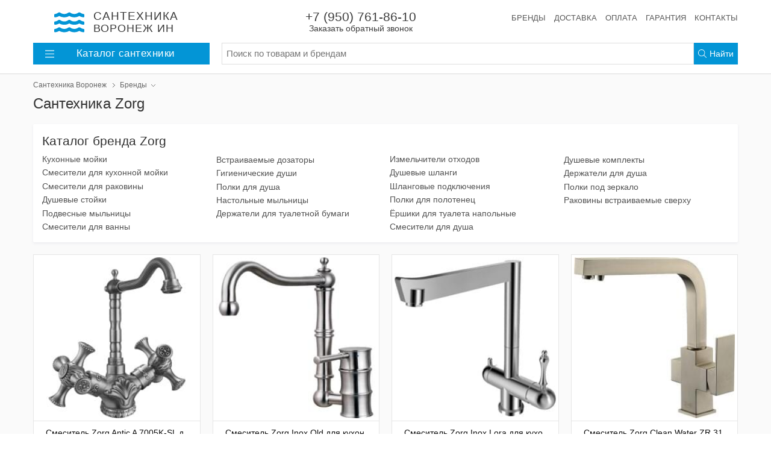

--- FILE ---
content_type: text/html; charset=utf-8
request_url: https://sanvrn.ru/brand/zorg
body_size: 16358
content:
<!DOCTYPE html>
<html lang="ru">
<head>
    <meta charset="UTF-8" />
    <meta name="robots" content="INDEX,FOLLOW" />
    <meta name="viewport" content="width=device-width, initial-scale=1, shrink-to-fit=no">
    <meta name="format-detection" content="telephone=no" />
    <link rel="canonical" hreflang="ru" href="http://sanvrn.ru/brand/zorg" />
    <title>Сантехника Zorg (Зорг) в Воронеже купить в интернет-магазине «Сантехника Воронеж ИН»</title>
    <meta name="description" content="Большой выбор сантехники Zorg (Зорг) в Воронеже по приемлемым ценам. У нас Вы можете купить бюджетную сантехнику и элитные модели. Акции и скидки." />
    <meta name="keywords" content="Сантехника Zorg (Зорг), Сантехника Zorg (Зорг) купить, Сантехника Zorg (Зорг) Воронеж, Интернет-магазин сантехники Воронеж" />
    <link rel="icon" type="image/x-icon" href="/favicon.ico" />
    <link rel="preload" href="/assets/sanvrn/styles/styles.css?3" as="style" />
    <link rel="preload" href="/assets/sanvrn/scripts/scripts.js?3" as="script" />
    <link rel="stylesheet" href="/assets/sanvrn/styles/styles.css?3" media="all" />
    <!-- Yandex.Metrika counter -->
    <script type="text/javascript" > (function (d, w, c) { (w[c] = w[c] || []).push(function() { try { w.yaCounter55584094 = new Ya.Metrika({ id:55584094, clickmap:true, trackLinks:true, accurateTrackBounce:true, ecommerce:"MetrikaDataLayer" }); } catch(e) { } }); var n = d.getElementsByTagName("script")[0], s = d.createElement("script"), f = function () { n.parentNode.insertBefore(s, n); }; s.type = "text/javascript"; s.async = true; s.src = "https://mc.yandex.ru/metrika/watch.js"; if (w.opera == "[object Opera]") { d.addEventListener("DOMContentLoaded", f, false); } else { f(); } })(document, window, "yandex_metrika_callbacks"); </script>
    <!-- /Yandex.Metrika counter -->
    <!-- Global site tag (gtag.js) - Google Analytics -->
    <script async src="https://www.googletagmanager.com/gtag/js?id=UA-172072473-1"></script>
    <script>
    window.dataLayer = window.dataLayer || [];
    function gtag(){window.dataLayer.push(arguments);}
    gtag('js', new Date());
    gtag('config', 'AW-480355792', { 'groups' : ['all', 'ads'] });
    gtag('config', 'UA-172072473-1', {'groups' : ['all', 'stat'] });
    </script>
    <script src="/assets/sanvrn/scripts/scripts.js?3"></script>
    <meta name="yandex-verification" content="52fc827ab136075a" />



</head>
<body><div class="main"><header class="hat"><nav class="main-nav"><div class="burger" id="burger"><svg xmlns="http://www.w3.org/2000/svg" viewBox="0 0 448 512"><path d="M442 114H6a6 6 0 0 1-6-6V84a6 6 0 0 1 6-6h436a6 6 0 0 1 6 6v24a6 6 0 0 1-6 6zm0 160H6a6 6 0 0 1-6-6v-24a6 6 0 0 1 6-6h436a6 6 0 0 1 6 6v24a6 6 0 0 1-6 6zm0 160H6a6 6 0 0 1-6-6v-24a6 6 0 0 1 6-6h436a6 6 0 0 1 6 6v24a6 6 0 0 1-6 6z"/></svg></div><a class="main-nav_search" id="navbar-search" href="/search"><svg xmlns="http://www.w3.org/2000/svg" viewBox="0 0 512 512"><path d="M508.5 481.6l-129-129c-2.3-2.3-5.3-3.5-8.5-3.5h-10.3C395 312 416 262.5 416 208 416 93.1 322.9 0 208 0S0 93.1 0 208s93.1 208 208 208c54.5 0 104-21 141.1-55.2V371c0 3.2 1.3 6.2 3.5 8.5l129 129c4.7 4.7 12.3 4.7 17 0l9.9-9.9c4.7-4.7 4.7-12.3 0-17zM208 384c-97.3 0-176-78.7-176-176S110.7 32 208 32s176 78.7 176 176-78.7 176-176 176z"/></svg></a><a class="main-nav_logo" title="Сантехника Воронеж ИН" href="/"><i class="main-nav_logo_icon"><svg xmlns="http://www.w3.org/2000/svg" viewBox="0 0 576 512"><path d="M562.1 383.9c-21.5-2.4-42.1-10.5-57.9-22.9-14.1-11.1-34.2-11.3-48.2 0-37.9 30.4-107.2 30.4-145.7-1.5-13.5-11.2-33-9.1-46.7 1.8-38 30.1-106.9 30-145.2-1.7-13.5-11.2-33.3-8.9-47.1 2-15.5 12.2-36 20.1-57.7 22.4-7.9.8-13.6 7.8-13.6 15.7v32.2c0 9.1 7.6 16.8 16.7 16 28.8-2.5 56.1-11.4 79.4-25.9 56.5 34.6 137 34.1 192 0 56.5 34.6 137 34.1 192 0 23.3 14.2 50.9 23.3 79.1 25.8 9.1.8 16.7-6.9 16.7-16v-31.6c.1-8-5.7-15.4-13.8-16.3zm0-144c-21.5-2.4-42.1-10.5-57.9-22.9-14.1-11.1-34.2-11.3-48.2 0-37.9 30.4-107.2 30.4-145.7-1.5-13.5-11.2-33-9.1-46.7 1.8-38 30.1-106.9 30-145.2-1.7-13.5-11.2-33.3-8.9-47.1 2-15.5 12.2-36 20.1-57.7 22.4-7.9.8-13.6 7.8-13.6 15.7v32.2c0 9.1 7.6 16.8 16.7 16 28.8-2.5 56.1-11.4 79.4-25.9 56.5 34.6 137 34.1 192 0 56.5 34.6 137 34.1 192 0 23.3 14.2 50.9 23.3 79.1 25.8 9.1.8 16.7-6.9 16.7-16v-31.6c.1-8-5.7-15.4-13.8-16.3zm0-144C540.6 93.4 520 85.4 504.2 73 490.1 61.9 470 61.7 456 73c-37.9 30.4-107.2 30.4-145.7-1.5-13.5-11.2-33-9.1-46.7 1.8-38 30.1-106.9 30-145.2-1.7-13.5-11.2-33.3-8.9-47.1 2-15.5 12.2-36 20.1-57.7 22.4-7.9.8-13.6 7.8-13.6 15.7v32.2c0 9.1 7.6 16.8 16.7 16 28.8-2.5 56.1-11.4 79.4-25.9 56.5 34.6 137 34.1 192 0 56.5 34.6 137 34.1 192 0 23.3 14.2 50.9 23.3 79.1 25.8 9.1.8 16.7-6.9 16.7-16v-31.6c.1-8-5.7-15.4-13.8-16.3z"/></svg></i><div class="main-nav_logo_slogan"><strong>Сантехника</strong><br/>Воронеж&nbsp;ИН</div></a><a class="main-nav_compare" href="/"><svg xmlns="http://www.w3.org/2000/svg" viewBox="0 0 640 512"><path d="M634.4 279.09L525.35 103.12C522.18 98.38 517.09 96 512 96s-10.18 2.38-13.35 7.12L389.6 279.09c-3.87 5.78-6.09 12.72-5.51 19.64C389.56 364.4 444.74 416 512 416s122.44-51.6 127.91-117.27c.58-6.92-1.64-13.86-5.51-19.64zM512 384c-41.58 0-77.55-27.13-90.78-64h181.2C589 357.23 553.28 384 512 384zm-90.27-96l90.31-145.76L602.98 288H421.73zM536 480H336V125.74c27.56-7.14 48-31.95 48-61.74h152c4.42 0 8-3.58 8-8V40c0-4.42-3.58-8-8-8H374.89c-.15-.26-4.37-11.11-19.11-21.07C345.57 4.03 333.25 0 320 0s-25.57 4.03-35.78 10.93c-14.74 9.96-18.96 20.81-19.11 21.07H104c-4.42 0-8 3.58-8 8v16c0 4.42 3.58 8 8 8h152c0 29.79 20.44 54.6 48 61.74V480H104c-4.42 0-8 3.58-8 8v16c0 4.42 3.58 8 8 8h432c4.42 0 8-3.58 8-8v-16c0-4.42-3.58-8-8-8zM288 64c0-17.67 14.33-32 32-32s32 14.33 32 32-14.33 32-32 32-32-14.33-32-32zm-32.09 234.73c.58-6.92-1.64-13.86-5.51-19.64L141.35 103.12C138.18 98.38 133.09 96 128 96s-10.18 2.38-13.35 7.12L5.6 279.09c-3.87 5.78-6.09 12.72-5.51 19.64C5.56 364.4 60.74 416 128 416s122.44-51.6 127.91-117.27zM128.04 142.24L218.98 288H37.73l90.31-145.76zM37.22 320h181.2C205 357.23 169.28 384 128 384c-41.58 0-77.55-27.13-90.78-64z"/></svg></a><a class="main-nav_favorites pull-right" href="/"><svg xmlns="http://www.w3.org/2000/svg" viewBox="0 0 512 512"><path d="M462.3 62.7c-54.5-46.4-136-38.7-186.6 13.5L256 96.6l-19.7-20.3C195.5 34.1 113.2 8.7 49.7 62.7c-62.8 53.6-66.1 149.8-9.9 207.8l193.5 199.8c6.2 6.4 14.4 9.7 22.6 9.7 8.2 0 16.4-3.2 22.6-9.7L472 270.5c56.4-58 53.1-154.2-9.7-207.8zm-13.1 185.6L256.4 448.1 62.8 248.3c-38.4-39.6-46.4-115.1 7.7-161.2 54.8-46.8 119.2-12.9 142.8 11.5l42.7 44.1 42.7-44.1c23.2-24 88.2-58 142.8-11.5 54 46 46.1 121.5 7.7 161.2z"/></svg></a><ul class="service-nav"><li class="service-nav_item service-nav_item_phone"><a rel="nofollow" class="service-nav_phone callback-widget" tabindex="-1" href="/callback">+7 (950) 761-86-10 <span class="service-nav_callback">Заказать обратный звонок</span></a></li><li class="service-nav_item" style="margin-left:auto"><a class="service-nav_link" href="/brand">Бренды</a></li><li class="service-nav_item"><a class="service-nav_link" href="/delivery">Доставка</a></li><li class="service-nav_item"><a class="service-nav_link" href="#">Оплата</a></li><li class="service-nav_item"><a class="service-nav_link" href="#">Гарантия</a></li><li class="service-nav_item"><a class="service-nav_link" href="/contacts">Контакты</a></li></ul></nav><div class="secondary-nav"><div class="header-rubrics-nav"><a class="header-rubrics-nav_header" href="/catalog"><svg xmlns="http://www.w3.org/2000/svg" viewBox="0 0 448 512"><path d="M442 114H6a6 6 0 0 1-6-6V84a6 6 0 0 1 6-6h436a6 6 0 0 1 6 6v24a6 6 0 0 1-6 6zm0 160H6a6 6 0 0 1-6-6v-24a6 6 0 0 1 6-6h436a6 6 0 0 1 6 6v24a6 6 0 0 1-6 6zm0 160H6a6 6 0 0 1-6-6v-24a6 6 0 0 1 6-6h436a6 6 0 0 1 6 6v24a6 6 0 0 1-6 6z"/></svg>Каталог<span class="d-none d-md-inline">&nbsp;сантехники</span></a><div class="header-rubrics-nav_dropdown"><ul class="header-rubrics-nav_list"><li class="header-rubrics-nav_list-item"><a class="header-rubrics-nav_rubric-link" href="/catalog/dushevye-kabiny-i-ograzhdeniya">Душевые кабины и ограждения</a><div class="header-rubrics-nav_popover"><div class="header-rubrics-nav_popover-header"> Все душевые кабины и ограждения <span class="item_count">(10000)</span></div><ul class="header-rubrics-nav_rubric-list"><li><a class="header-rubrics-nav_rubric-list-link" href="/catalog/dushevye-kabiny-i-ograzhdeniya/dushevye-kabiny">Душевые кабины</a></li><li><a class="header-rubrics-nav_rubric-list-link" href="/catalog/dushevye-kabiny-i-ograzhdeniya/dushevye-boksy">Душевые боксы</a></li><li><a class="header-rubrics-nav_rubric-list-link" href="/catalog/dushevye-kabiny-i-ograzhdeniya/dushevye-ugolki">Душевые уголки</a></li><li><a class="header-rubrics-nav_rubric-list-link" href="/catalog/dushevye-kabiny-i-ograzhdeniya/dushevye-dveri-v-nishu">Душевые двери в нишу</a></li><li><a class="header-rubrics-nav_rubric-list-link" href="/catalog/dushevye-kabiny-i-ograzhdeniya/dushevye-poddony">Душевые поддоны</a></li><li><a class="header-rubrics-nav_rubric-list-link" href="/catalog/dushevye-kabiny-i-ograzhdeniya/dushevye-peregorodki">Душевые перегородки</a></li><li><a class="header-rubrics-nav_rubric-list-link" href="/catalog/dushevye-kabiny-i-ograzhdeniya/shtorki-na-vannu">Шторки на ванну</a></li></ul></div></li><li class="header-rubrics-nav_list-item"><a class="header-rubrics-nav_rubric-link" href="/catalog/dush">Душ</a><div class="header-rubrics-nav_popover"><div class="header-rubrics-nav_popover-header"> Все душ <span class="item_count">(4389)</span></div><ul class="header-rubrics-nav_rubric-list"><li><a class="header-rubrics-nav_rubric-list-link" href="/catalog/dush/dushevye-stoyki">Душевые стойки</a></li><li><a class="header-rubrics-nav_rubric-list-link" href="/catalog/dush/dushevye-garnitury">Душевые гарнитуры</a></li><li><a class="header-rubrics-nav_rubric-list-link" href="/catalog/dush/dushevye-komplekty">Душевые комплекты</a></li><li><a class="header-rubrics-nav_rubric-list-link" href="/catalog/dush/dushevye-paneli">Душевые панели</a></li><li><a class="header-rubrics-nav_rubric-list-link" href="/catalog/dush/gigienicheskie-dushi">Гигиенические души</a></li><li><a class="header-rubrics-nav_rubric-list-link" href="/catalog/dush/dushevye-leyki">Душевые лейки</a></li><li><a class="header-rubrics-nav_rubric-list-link" href="/catalog/dush/dushevye-shlangi">Душевые шланги</a></li><li><a class="header-rubrics-nav_rubric-list-link" href="/catalog/dush/derzhateli-dlya-dusha">Держатели для душа</a></li><li><a class="header-rubrics-nav_rubric-list-link" href="/catalog/dush/dushevye-shtangi">Душевые штанги</a></li><li><a class="header-rubrics-nav_rubric-list-link" href="/catalog/dush/verhniy-dush">Верхний душ</a></li><li><a class="header-rubrics-nav_rubric-list-link" href="/catalog/dush/kronshteyny-dlya-verhnego-dusha">Кронштейны для верхнего душа</a></li><li><a class="header-rubrics-nav_rubric-list-link" href="/catalog/dush/shlangovye-podklyucheniya">Шланговые подключения</a></li><li><a class="header-rubrics-nav_rubric-list-link" href="/catalog/dush/izlivy">Изливы</a></li></ul></div></li><li class="header-rubrics-nav_list-item"><a class="header-rubrics-nav_rubric-link" href="/catalog/smesiteli">Смесители</a><div class="header-rubrics-nav_popover"><div class="header-rubrics-nav_popover-header"> Все смесители <span class="item_count">(10000)</span></div><ul class="header-rubrics-nav_rubric-list"><li><a class="header-rubrics-nav_rubric-list-link" href="/catalog/smesiteli/dlya-vanny">Для ванны</a></li><li><a class="header-rubrics-nav_rubric-list-link" href="/catalog/smesiteli/dlya-dusha">Для душа</a></li><li><a class="header-rubrics-nav_rubric-list-link" href="/catalog/smesiteli/dlya-rakoviny">Для раковины</a></li><li><a class="header-rubrics-nav_rubric-list-link" href="/catalog/smesiteli/smesiteli-dlya-rakoviny-chashi">Для раковины-чаши</a></li><li><a class="header-rubrics-nav_rubric-list-link" href="/catalog/smesiteli/dlya-kuhonnoy-moyki">Для кухонной мойки</a></li><li><a class="header-rubrics-nav_rubric-list-link" href="/catalog/smesiteli/sensornye">Сенсорные</a></li><li><a class="header-rubrics-nav_rubric-list-link" href="/catalog/smesiteli/termostaty">Термостаты</a></li><li><a class="header-rubrics-nav_rubric-list-link" href="/catalog/smesiteli/s-gigienicheskim-dushem">С гигиеническим душем</a></li><li><a class="header-rubrics-nav_rubric-list-link" href="/catalog/smesiteli/dlya-vstraivaemyh-sistem">Встраиваемые смесители</a></li><li><a class="header-rubrics-nav_rubric-list-link" href="/catalog/smesiteli/krany-dlya-filtra">Краны для фильтра</a></li><li><a class="header-rubrics-nav_rubric-list-link" href="/catalog/smesiteli/smesiteli-komplektom">Комплекты</a></li><li><a class="header-rubrics-nav_rubric-list-link" href="/catalog/smesiteli/dlya-bide">Для биде</a></li><li><a class="header-rubrics-nav_rubric-list-link" href="/catalog/smesiteli/pereklyuchateli-potoka-vody">Переключатели потока воды</a></li></ul></div></li><li class="header-rubrics-nav_list-item"><a class="header-rubrics-nav_rubric-link" href="/catalog/vanny">Ванны</a><div class="header-rubrics-nav_popover"><div class="header-rubrics-nav_popover-header"> Все ванны <span class="item_count">(1826)</span></div><ul class="header-rubrics-nav_rubric-list"><li><a class="header-rubrics-nav_rubric-list-link" href="/catalog/vanny/acrylic-bath">Акриловые ванны</a></li><li><a class="header-rubrics-nav_rubric-list-link" href="/catalog/vanny/stalnye">Стальные ванны</a></li><li><a class="header-rubrics-nav_rubric-list-link" href="/catalog/vanny/chugunnye">Чугунные ванны</a></li><li><a class="header-rubrics-nav_rubric-list-link" href="/catalog/vanny/uglovye">Угловые ванны</a></li><li><a class="header-rubrics-nav_rubric-list-link" href="/catalog/vanny/gidromassazhnye">Гидромассажные ванны</a></li></ul></div></li><li class="header-rubrics-nav_list-item"><a class="header-rubrics-nav_rubric-link" href="/catalog/mebel">Мебель для ванной</a><div class="header-rubrics-nav_popover"><div class="header-rubrics-nav_popover-header"> Вся мебель для ванной комнаты <span class="item_count">(10000)</span></div><ul class="header-rubrics-nav_rubric-list"><li><a class="header-rubrics-nav_rubric-list-link" href="/catalog/mebel/zerkala">Зеркала</a></li><li><a class="header-rubrics-nav_rubric-list-link" href="/catalog/mebel/zerkala-shkafy">Зеркала-шкафы</a></li><li><a class="header-rubrics-nav_rubric-list-link" href="/catalog/mebel/garnitury">Гарнитуры</a></li><li><a class="header-rubrics-nav_rubric-list-link" href="/catalog/mebel/tumby-pod-rakovinu">Тумбы под раковину</a></li><li><a class="header-rubrics-nav_rubric-list-link" href="/catalog/mebel/tumby">Тумбы</a></li><li><a class="header-rubrics-nav_rubric-list-link" href="/catalog/mebel/komody">Комоды</a></li><li><a class="header-rubrics-nav_rubric-list-link" href="/catalog/mebel/penaly">Пеналы</a></li><li><a class="header-rubrics-nav_rubric-list-link" href="/catalog/mebel/polki-dlya-mebeli">Полки для мебели</a></li><li><a class="header-rubrics-nav_rubric-list-link" href="/catalog/mebel/shkafy">Шкафы</a></li><li><a class="header-rubrics-nav_rubric-list-link" href="/catalog/mebel/komplekty">Комплекты</a></li><li><a class="header-rubrics-nav_rubric-list-link" href="/catalog/mebel/svetilniki">Светильники</a></li></ul></div></li><li class="header-rubrics-nav_list-item"><a class="header-rubrics-nav_rubric-link" href="/catalog/rakoviny">Раковины</a><div class="header-rubrics-nav_popover"><div class="header-rubrics-nav_popover-header"> Все раковины для ванной комнаты <span class="item_count">(1787)</span></div><ul class="header-rubrics-nav_rubric-list"><li><a class="header-rubrics-nav_rubric-list-link" href="/catalog/rakoviny/vstraivaemye-sverhu">Встраиваемые сверху</a></li><li><a class="header-rubrics-nav_rubric-list-link" href="/catalog/rakoviny/vstraivaemye-snizu">Встраиваемые снизу</a></li><li><a class="header-rubrics-nav_rubric-list-link" href="/catalog/rakoviny/mebelnye-rakoviny">Мебельные раковины</a></li><li><a class="header-rubrics-nav_rubric-list-link" href="/catalog/rakoviny/nakladnye">Накладные</a></li><li><a class="header-rubrics-nav_rubric-list-link" href="/catalog/rakoviny/napolnye">Напольные</a></li><li><a class="header-rubrics-nav_rubric-list-link" href="/catalog/rakoviny/podvesnye">Подвесные</a></li><li><a class="header-rubrics-nav_rubric-list-link" href="/catalog/rakoviny/rukomoyniki">Рукомойники</a></li><li><a class="header-rubrics-nav_rubric-list-link" href="/catalog/rakoviny/rakoviny-s-pedestalom">Раковины с пьедесталом</a></li><li><a class="header-rubrics-nav_rubric-list-link" href="/catalog/rakoviny/dvoynye-rakoviny">Двойные раковины</a></li><li><a class="header-rubrics-nav_rubric-list-link" href="/catalog/rakoviny/rakoviny-stoleshnicy">Раковины-столешницы</a></li><li><a class="header-rubrics-nav_rubric-list-link" href="/catalog/rakoviny/uglovye-rakoviny">Угловые раковины</a></li></ul></div></li><li class="header-rubrics-nav_list-item"><a class="header-rubrics-nav_rubric-link" href="/catalog/kuhonnye-moyki-i-aksessuary">Кухонные мойки и аксессуары</a><div class="header-rubrics-nav_popover"><div class="header-rubrics-nav_popover-header"> Все кухонные мойки и аксессуары <span class="item_count">(5727)</span></div><ul class="header-rubrics-nav_rubric-list"><li><a class="header-rubrics-nav_rubric-list-link" href="/catalog/kuhonnye-moyki-i-aksessuary/kuhonnye-moyki">Кухонные мойки</a></li><li><a class="header-rubrics-nav_rubric-list-link" href="/catalog/kuhonnye-moyki-i-aksessuary/izmelchiteli-othodov">Измельчители отходов</a></li></ul></div></li><li class="header-rubrics-nav_list-item"><a class="header-rubrics-nav_rubric-link" href="/catalog/unitazy">Унитазы</a><div class="header-rubrics-nav_popover"><div class="header-rubrics-nav_popover-header"> Все унитазы <span class="item_count">(1430)</span></div><ul class="header-rubrics-nav_rubric-list"><li><a class="header-rubrics-nav_rubric-list-link" href="/catalog/unitazy/podvesnye-unitazy">Подвесные унитазы</a></li><li><a class="header-rubrics-nav_rubric-list-link" href="/catalog/unitazy/unitaz-kompakt">Унитазы-компакт</a></li><li><a class="header-rubrics-nav_rubric-list-link" href="/catalog/unitazy/pristavnye-unitazy">Приставные унитазы</a></li><li><a class="header-rubrics-nav_rubric-list-link" href="/catalog/unitazy/komplekty">Инсталляции с унитазом</a></li><li><a class="header-rubrics-nav_rubric-list-link" href="/catalog/unitazy/unitaz-monoblok">Унитазы-моноблоки</a></li><li><a class="header-rubrics-nav_rubric-list-link" href="/catalog/unitazy/chasha-genuya">Чаши Генуя</a></li><li><a class="header-rubrics-nav_rubric-list-link" href="/catalog/unitazy/pristennye-unitazy">Пристенные унитазы</a></li></ul></div></li><li class="header-rubrics-nav_list-item"><a class="header-rubrics-nav_rubric-link" href="/catalog/installyacii">Инсталляции</a><div class="header-rubrics-nav_popover"><div class="header-rubrics-nav_popover-header"> Все инсталляции <span class="item_count">(804)</span></div><ul class="header-rubrics-nav_rubric-list"><li><a class="header-rubrics-nav_rubric-list-link" href="/catalog/installyacii/knopki-smyva">Кнопки смыва</a></li><li><a class="header-rubrics-nav_rubric-list-link" href="/catalog/installyacii/installyacii-dlya-unitazov">Инсталляции для унитазов</a></li><li><a class="header-rubrics-nav_rubric-list-link" href="/catalog/installyacii/installyacii-dlya-bide">Инсталляции для биде</a></li><li><a class="header-rubrics-nav_rubric-list-link" href="/catalog/installyacii/installyacii-dlya-pissuarov">Инсталляции для писсуаров</a></li><li><a class="header-rubrics-nav_rubric-list-link" href="/catalog/installyacii/installyacii-dlya-rakovin">Инсталляции для раковин</a></li><li><a class="header-rubrics-nav_rubric-list-link" href="/catalog/installyacii/smyvnye-bachki-skrytogo-montazha">Смывные бачки скрытого монтажа</a></li></ul></div></li><li class="header-rubrics-nav_list-item"><a class="header-rubrics-nav_rubric-link" href="/catalog/vodonagrevateli">Водонагреватели</a><div class="header-rubrics-nav_popover"><div class="header-rubrics-nav_popover-header"> Все водонагреватели <span class="item_count">(433)</span></div><ul class="header-rubrics-nav_rubric-list"><li><a class="header-rubrics-nav_rubric-list-link" href="/catalog/vodonagrevateli/nakopitelnye-vodonagrevateli">Накопительные</a></li><li><a class="header-rubrics-nav_rubric-list-link" href="/catalog/vodonagrevateli/protochnye-vodonagrevateli">Проточные</a></li></ul></div></li><li class="header-rubrics-nav_list-item"><a class="header-rubrics-nav_rubric-link" href="/catalog/polotencesushiteli">Полотенцесушители</a><div class="header-rubrics-nav_popover"><div class="header-rubrics-nav_popover-header"> Все полотенцесушители <span class="item_count">(3235)</span></div><ul class="header-rubrics-nav_rubric-list"><li><a class="header-rubrics-nav_rubric-list-link" href="/catalog/polotencesushiteli/elektricheskie-polotencesushiteli">Электрические полотенцесушители</a></li><li><a class="header-rubrics-nav_rubric-list-link" href="/catalog/polotencesushiteli/vodyanye-polotencesushiteli">Водяные полотенцесушители</a></li></ul></div></li><li class="header-rubrics-nav_list-item"><a class="header-rubrics-nav_rubric-link" href="/catalog/sliv">Слив</a><div class="header-rubrics-nav_popover"><div class="header-rubrics-nav_popover-header"> Все системы слива <span class="item_count">(497)</span></div><ul class="header-rubrics-nav_rubric-list"><li><a class="header-rubrics-nav_rubric-list-link" href="/catalog/sliv/sifony">Сифоны</a></li><li><a class="header-rubrics-nav_rubric-list-link" href="/catalog/sliv/donnye-klapany">Донные клапаны</a></li><li><a class="header-rubrics-nav_rubric-list-link" href="/catalog/sliv/trapy">Трапы</a></li><li><a class="header-rubrics-nav_rubric-list-link" href="/catalog/sliv/dushevye-lotki">Душевые лотки</a></li></ul></div></li><li class="header-rubrics-nav_list-item"><a class="header-rubrics-nav_rubric-link" href="/catalog/aksessuary-dlya-vannoy-komnaty">Аксессуары для ванной</a><div class="header-rubrics-nav_popover"><div class="header-rubrics-nav_popover-header"> Все аксессуары для ванной комнаты <span class="item_count">(4630)</span></div><ul class="header-rubrics-nav_rubric-list"><li><a class="header-rubrics-nav_rubric-list-link" href="/catalog/aksessuary-dlya-vannoy-komnaty/shtory-i-karnizy">Шторы и карнизы</a></li><li><a class="header-rubrics-nav_rubric-list-link" href="/catalog/aksessuary-dlya-vannoy-komnaty/polki-dlya-vannoy">Полки для ванной</a></li><li><a class="header-rubrics-nav_rubric-list-link" href="/catalog/aksessuary-dlya-vannoy-komnaty/korziny-dlya-belya">Корзины для белья</a></li><li><a class="header-rubrics-nav_rubric-list-link" href="/catalog/aksessuary-dlya-vannoy-komnaty/gladilnye-doski">Гладильные доски</a></li><li><a class="header-rubrics-nav_rubric-list-link" href="/catalog/aksessuary-dlya-vannoy-komnaty/chehly-dlya-gladilnyh-dosok">Чехлы для гладильных досок</a></li><li><a class="header-rubrics-nav_rubric-list-link" href="/catalog/aksessuary-dlya-vannoy-komnaty/derzhateli-dlya-tualetnoy-bumagi">Держатели для туалетной бумаги</a></li><li><a class="header-rubrics-nav_rubric-list-link" href="/catalog/aksessuary-dlya-vannoy-komnaty/dozatory">Дозаторы</a></li><li><a class="header-rubrics-nav_rubric-list-link" href="/catalog/aksessuary-dlya-vannoy-komnaty/ershiki">Ёршики</a></li><li><a class="header-rubrics-nav_rubric-list-link" href="/catalog/aksessuary-dlya-vannoy-komnaty/sushilki-dlya-belya">Сушилки для белья</a></li><li><a class="header-rubrics-nav_rubric-list-link" href="/catalog/aksessuary-dlya-vannoy-komnaty/mylnicy">Мыльницы</a></li></ul></div></li><li class="header-rubrics-nav_list-item"><a class="header-rubrics-nav_rubric-link" href="/catalog/komplektuyushchie">Комплектующие</a><div class="header-rubrics-nav_popover"><div class="header-rubrics-nav_popover-header"> Все комплектующие для сантехники <span class="item_count">(0)</span></div><ul class="header-rubrics-nav_rubric-list"><li><a class="header-rubrics-nav_rubric-list-link" href="/catalog/komplektuyushchie/dlya-vann">Для ванн</a></li><li><a class="header-rubrics-nav_rubric-list-link" href="/catalog/komplektuyushchie/dlya-mebeli">Для мебели</a></li><li><a class="header-rubrics-nav_rubric-list-link" href="/catalog/komplektuyushchie/dlya-rakovin">Для раковин</a></li><li><a class="header-rubrics-nav_rubric-list-link" href="/catalog/komplektuyushchie/dlya-unitazov">Для унитазов</a></li><li><a class="header-rubrics-nav_rubric-list-link" href="/catalog/komplektuyushchie/dlya-bide">Для биде</a></li><li><a class="header-rubrics-nav_rubric-list-link" href="/catalog/komplektuyushchie/dlya-poddonov">Для поддонов</a></li><li><a class="header-rubrics-nav_rubric-list-link" href="/catalog/komplektuyushchie/dlya-smesiteley">Для смесителей</a></li><li><a class="header-rubrics-nav_rubric-list-link" href="/catalog/komplektuyushchie/dlya-polotencesushiteley">Для полотенцесушителей</a></li><li><a class="header-rubrics-nav_rubric-list-link" href="/catalog/komplektuyushchie/dlya-pisuarov">Для писуаров</a></li><li><a class="header-rubrics-nav_rubric-list-link" href="/catalog/komplektuyushchie/dlya-dushevyh-kabin">Для душевых кабин</a></li><li><a class="header-rubrics-nav_rubric-list-link" href="/catalog/komplektuyushchie/dlya-installyaciy">Для инсталляций</a></li></ul></div></li><li class="header-rubrics-nav_list-item"><a class="header-rubrics-nav_rubric-link" href="/catalog/bide">Биде</a><div class="header-rubrics-nav_popover"><div class="header-rubrics-nav_popover-header"> Все биде <span class="item_count">(278)</span></div><ul class="header-rubrics-nav_rubric-list"><li><a class="header-rubrics-nav_rubric-list-link" href="/catalog/bide/napolnye-bide">Напольные биде</a></li><li><a class="header-rubrics-nav_rubric-list-link" href="/catalog/bide/podvesnye-bide">Подвесные биде</a></li></ul></div></li><li class="header-rubrics-nav_list-item"><a class="header-rubrics-nav_rubric-link" href="/catalog/pisuary">Писуары</a><div class="header-rubrics-nav_popover"><div class="header-rubrics-nav_popover-header"> Все писуары <span class="item_count">(45)</span></div></div></li><li class="header-rubrics-nav_list-item"><a class="header-rubrics-nav_rubric-link" href="/catalog/klimat">Климат и отопление</a><div class="header-rubrics-nav_popover"><div class="header-rubrics-nav_popover-header"> Все климатические системы <span class="item_count">(1003)</span></div><ul class="header-rubrics-nav_rubric-list"><li><a class="header-rubrics-nav_rubric-list-link" href="/catalog/klimat/kondicionery">Кондиционеры</a></li><li><a class="header-rubrics-nav_rubric-list-link" href="/catalog/klimat/bytovye-obogrevateli">Бытовые обогреватели</a></li><li><a class="header-rubrics-nav_rubric-list-link" href="/catalog/klimat/konvektory">Конвекторы</a></li><li><a class="header-rubrics-nav_rubric-list-link" href="/catalog/klimat/kotly-otopitelnye">Котлы отопления</a></li><li><a class="header-rubrics-nav_rubric-list-link" href="/catalog/klimat/radiatory">Радиаторы</a></li><li><a class="header-rubrics-nav_rubric-list-link" href="/catalog/klimat/avtomatika-dlya-kotlov">Автоматика для котлов</a></li></ul></div></li><li class="header-rubrics-nav_list-item"><a class="header-rubrics-nav_rubric-link" href="/catalog/inzhenernaya-santehnika">Инженерная сантехника</a><div class="header-rubrics-nav_popover"><div class="header-rubrics-nav_popover-header"> Вся инженерная сантехника <span class="item_count">(35)</span></div><ul class="header-rubrics-nav_rubric-list"><li><a class="header-rubrics-nav_rubric-list-link" href="/catalog/inzhenernaya-santehnika/armatura-dlya-radiatorov">Арматура для радиаторов</a></li></ul></div></li><li class="header-rubrics-nav_list-item"><a class="header-rubrics-nav_rubric-link" target="_blank" href="https://oknavin.ru/">Пластиковые окна</a></li><li class="header-rubrics-nav_list-item" style="margin-top:5px;"><a class="header-rubrics-nav_rubric-link" href="/brand"><b>Бренды</b></a></li></ul></div></div><form class="header-search" method="GET" action="/search"><div class="header-search_input"><input class="header-search_input-control" type="text" autocomplete="off" name="q" placeholder="Поиск по товарам и брендам" /></div><div class="header-search_button"><button class="header-search_button-control" type="button"><svg xmlns="http://www.w3.org/2000/svg" viewBox="0 0 512 512"><path d="M508.5 481.6l-129-129c-2.3-2.3-5.3-3.5-8.5-3.5h-10.3C395 312 416 262.5 416 208 416 93.1 322.9 0 208 0S0 93.1 0 208s93.1 208 208 208c54.5 0 104-21 141.1-55.2V371c0 3.2 1.3 6.2 3.5 8.5l129 129c4.7 4.7 12.3 4.7 17 0l9.9-9.9c4.7-4.7 4.7-12.3 0-17zM208 384c-97.3 0-176-78.7-176-176S110.7 32 208 32s176 78.7 176 176-78.7 176-176 176z"/></svg>Найти</button></div><div class="header-search-suggest"></div></form></div></header><div class="body-content"><div class="container"><ol class="breadcrumbs" itemscope itemtype="https://schema.org/BreadcrumbList"><li class="breadcrumbs_item " itemprop="itemListElement" itemscope itemtype="https://schema.org/ListItem"><a class="breadcrumbs_link" href="/" itemprop="item"><span itemprop="name">Сантехника Воронеж</span></a><meta itemprop="position" content="1" /></li><li class="breadcrumbs_item breadcrumbs_item_active" itemprop="itemListElement" itemscope itemtype="https://schema.org/ListItem"><a class="breadcrumbs_link" href="/brand" itemprop="item"><span itemprop="name">Бренды</span></a><meta itemprop="position" content="2" /></li></ol></div><div class="page page-brands"><h1>Сантехника Zorg</h1><div class="product_section header-rubrics"><h2>Каталог бренда Zorg</h2><ul class="header-rubrics_list"><li class="side-rubrics_item"><a title="Кухонные мойки Zorg" class="side-rubrics_link" href="/catalog/kuhonnye-moyki-i-aksessuary/kuhonnye-moyki/zorg">Кухонные мойки</a></li><li class="side-rubrics_item"><a title="Смесители для кухонной мойки Zorg" class="side-rubrics_link" href="/catalog/smesiteli/dlya-kuhonnoy-moyki/zorg">Смесители для кухонной мойки</a></li><li class="side-rubrics_item"><a title="Смесители для раковины Zorg" class="side-rubrics_link" href="/catalog/smesiteli/dlya-rakoviny/zorg">Смесители для раковины</a></li><li class="side-rubrics_item"><a title="Душевые стойки Zorg" class="side-rubrics_link" href="/catalog/dush/dushevye-stoyki/zorg">Душевые стойки</a></li><li class="side-rubrics_item"><a title="Подвесные мыльницы Zorg" class="side-rubrics_link" href="/catalog/aksessuary-dlya-vannoy-komnaty/mylnicy/nastennye/zorg">Подвесные мыльницы</a></li><li class="side-rubrics_item"><a title="Смесители для ванны Zorg" class="side-rubrics_link" href="/catalog/smesiteli/dlya-vanny/zorg">Смесители для ванны</a></li><li class="side-rubrics_item"><a title="Встраиваемые дозаторы Zorg" class="side-rubrics_link" href="/catalog/aksessuary-dlya-vannoy-komnaty/dozatory/vstraivaemye-dozatory/zorg">Встраиваемые дозаторы</a></li><li class="side-rubrics_item"><a title="Гигиенические души Zorg" class="side-rubrics_link" href="/catalog/dush/gigienicheskie-dushi/zorg">Гигиенические души</a></li><li class="side-rubrics_item"><a title="Полки для душа Zorg" class="side-rubrics_link" href="/catalog/aksessuary-dlya-vannoy-komnaty/polki-dlya-vannoy/polki-dlya-dusha/zorg">Полки для душа</a></li><li class="side-rubrics_item"><a title="Настольные мыльницы Zorg" class="side-rubrics_link" href="/catalog/aksessuary-dlya-vannoy-komnaty/mylnicy/nastolnye/zorg">Настольные мыльницы</a></li><li class="side-rubrics_item"><a title="Держатели для туалетной бумаги Zorg" class="side-rubrics_link" href="/catalog/aksessuary-dlya-vannoy-komnaty/derzhateli-dlya-tualetnoy-bumagi/zorg">Держатели для туалетной бумаги</a></li><li class="side-rubrics_item"><a title="Измельчители отходов Zorg" class="side-rubrics_link" href="/catalog/kuhonnye-moyki-i-aksessuary/izmelchiteli-othodov/zorg">Измельчители отходов</a></li><li class="side-rubrics_item"><a title="Душевые шланги Zorg" class="side-rubrics_link" href="/catalog/dush/dushevye-shlangi/zorg">Душевые шланги</a></li><li class="side-rubrics_item"><a title="Шланговые подключения Zorg" class="side-rubrics_link" href="/catalog/dush/shlangovye-podklyucheniya/zorg">Шланговые подключения</a></li><li class="side-rubrics_item"><a title="Полки для полотенец Zorg" class="side-rubrics_link" href="/catalog/aksessuary-dlya-vannoy-komnaty/polki-dlya-vannoy/polki-dlya-polotenec/zorg">Полки для полотенец</a></li><li class="side-rubrics_item"><a title="Ёршики для туалета напольные Zorg" class="side-rubrics_link" href="/catalog/aksessuary-dlya-vannoy-komnaty/ershiki/napolnye/zorg">Ёршики для туалета напольные</a></li><li class="side-rubrics_item"><a title="Смесители для душа Zorg" class="side-rubrics_link" href="/catalog/smesiteli/dlya-dusha/zorg">Смесители для душа</a></li><li class="side-rubrics_item"><a title="Душевые комплекты Zorg" class="side-rubrics_link" href="/catalog/dush/dushevye-komplekty/zorg">Душевые комплекты</a></li><li class="side-rubrics_item"><a title="Держатели для душа Zorg" class="side-rubrics_link" href="/catalog/dush/derzhateli-dlya-dusha/zorg">Держатели для душа</a></li><li class="side-rubrics_item"><a title="Полки под зеркало Zorg" class="side-rubrics_link" href="/catalog/aksessuary-dlya-vannoy-komnaty/polki-dlya-vannoy/polki-pod-zerkalo/zorg">Полки под зеркало</a></li><li class="side-rubrics_item"><a title="Раковины встраиваемые сверху Zorg" class="side-rubrics_link" href="/catalog/rakoviny/vstraivaemye-sverhu/zorg">Раковины встраиваемые сверху</a></li></ul></div><div class="product-list"><div class="product-list_products-4"><div ><div class="product-list_item stat-impression"  data-stat="{&quot;id&quot;:25567,&quot;name&quot;:&quot;Смеситель Zorg Antic A 7005K-SL для кухонной мойки&quot;,&quot;brand&quot;:&quot;Zorg&quot;,&quot;price&quot;:11110,&quot;category&quot;:&quot;Смесители\/Смесители для кухонной мойки&quot;,&quot;list_position&quot;:1,&quot;list_name&quot;:&quot;Brand Product List&quot;,&quot;quantity&quot;:99}"><div class="product-list_image-preview" itemscope itemtype="http://schema.org/ImageObject"><a class="stat-impression-click" href="/catalog/smesiteli/dlya-kuhonnoy-moyki/zorg/antic/smesitel-zorg-antic-a-7005k-sl-dlya-kuhonnoy-moyki-25567.html" title="Смеситель Zorg Antic A 7005K-SL для кухонной мойки купить в Воронеже"><meta itemProp="name" content="Смеситель Zorg Antic A 7005K-SL для кухонной мойки"/><img itemprop="contentUrl" class="lazy" loading="lazy" width="250" height="250" src="/assets/sanvrn/images/loading.png" srcset="/images/product/list/a4/cd/smesitel-zorg-antic-a-7005k-sl-dlya-kuhonnoy-moyki-4131292.jpg 1x, /images/product/list2x/a4/cd/smesitel-zorg-antic-a-7005k-sl-dlya-kuhonnoy-moyki-4131292.jpg 2x" alt="Смеситель Zorg Antic A 7005K-SL для кухонной мойки" /></a></div><a class="product-list_item-name stat-impression-click" href="/catalog/smesiteli/dlya-kuhonnoy-moyki/zorg/antic/smesitel-zorg-antic-a-7005k-sl-dlya-kuhonnoy-moyki-25567.html">Смеситель Zorg Antic A 7005K-SL для кухонной мойки</a><ul class="product-list_country-list"><li class="product-list_country-list_country"><span class="flag-icon flag-icon-cz"></span>&nbsp;<span>Чехия</span></li></ul><div class="product-list_description"><ul class="product-list_spec"><li class="product-list_spec-item"><span title="Цвет: Хром">Хром</span></li><li class="product-list_spec-item"><span title="Вращение излива: Да">Вращающийся излив</span></li><li class="product-list_spec-item"><span title="Высота излива, см: 19.6">Высота излива 19.6 см</span></li><li class="product-list_spec-item"><span title="Материал: Латунь">Латунь</span></li><li class="product-list_spec-item"><span title="Длина излива, см: 18.4">Длина излива 18.4 см</span></li><li class="product-list_spec-item">Название цвета: Серебро</li><li class="product-list_spec-item"><span title="Механизм: Керамическая кран-букса">Керамическая кран-букса</span></li><li class="product-list_spec-item product-list_spec-item_hide"><span title="Монтаж: На мойку">Монтаж на мойку</span></li><li class="product-list_spec-item product-list_spec-item_hide"><span title="Область применения: Бытовая">Бытовой смеситель</span></li><li class="product-list_spec-item product-list_spec-item_hide"><span title="Отверстия для монтажа: 1 отверстие">1 отверстие для монтажа</span></li></ul></div><div class="product-list_rubric"><a href="/catalog/smesiteli/dlya-kuhonnoy-moyki">Смесители для кухонной мойки</a></div><div class="product-list_brand-block"><a title="Сантехника Zorg" class="product-list_brand-block_brand" href="/brand/zorg">Zorg</a>&nbsp;<a title="Сантехника Zorg Antic" class="product-list_brand-block_collection" href="/brand/zorg/antic">Antic</a></div><div class="product-list_item-price">11 110&nbsp;руб.</div></div></div><div ><div class="product-list_item stat-impression"  data-stat="{&quot;id&quot;:34091,&quot;name&quot;:&quot;Смеситель Zorg Inox Old для кухонной мойки SZR-0031&quot;,&quot;brand&quot;:&quot;Zorg&quot;,&quot;price&quot;:13860,&quot;category&quot;:&quot;Смесители\/Смесители для кухонной мойки&quot;,&quot;list_position&quot;:2,&quot;list_name&quot;:&quot;Brand Product List&quot;,&quot;quantity&quot;:99}"><div class="product-list_image-preview" itemscope itemtype="http://schema.org/ImageObject"><a class="stat-impression-click" href="/catalog/smesiteli/dlya-kuhonnoy-moyki/zorg/smesitel-zorg-inox-old-dlya-kuhonnoy-moyki-szr-0031-34091.html" title="Смеситель Zorg Inox Old для кухонной мойки SZR-0031 купить в Воронеже"><meta itemProp="name" content="Смеситель Zorg Inox Old для кухонной мойки SZR-0031"/><img itemprop="contentUrl" class="lazy" loading="lazy" width="250" height="250" src="/assets/sanvrn/images/loading.png" srcset="/images/product/list/7d/0b/smesitel-zorg-inox-old-dlya-kuhonnoy-moyki-szr-0031-4238864.jpg 1x, /images/product/list2x/7d/0b/smesitel-zorg-inox-old-dlya-kuhonnoy-moyki-szr-0031-4238864.jpg 2x" alt="Смеситель Zorg Inox Old для кухонной мойки SZR-0031" /></a></div><a class="product-list_item-name stat-impression-click" href="/catalog/smesiteli/dlya-kuhonnoy-moyki/zorg/smesitel-zorg-inox-old-dlya-kuhonnoy-moyki-szr-0031-34091.html">Смеситель Zorg Inox Old для кухонной мойки SZR-0031</a><ul class="product-list_country-list"><li class="product-list_country-list_country"><span class="flag-icon flag-icon-cz"></span>&nbsp;<span>Чехия</span></li></ul><div class="product-list_description"><ul class="product-list_spec"><li class="product-list_spec-item"><span title="Цвет: Хром">Хром</span></li><li class="product-list_spec-item"><span title="Вращение излива: Да">Вращающийся излив</span></li><li class="product-list_spec-item"><span title="Высота излива, см: 20.6">Высота излива 20.6 см</span></li><li class="product-list_spec-item"><span title="Материал: Нержавеющая сталь">Нержавеющая сталь</span></li><li class="product-list_spec-item"><span title="Длина излива, см: 16.5">Длина излива 16.5 см</span></li><li class="product-list_spec-item">Название цвета: Нержавеющая сталь</li><li class="product-list_spec-item"><span title="Механизм: Керамический картридж">Керамический картридж</span></li><li class="product-list_spec-item product-list_spec-item_hide"><span title="Монтаж: На мойку">Монтаж на мойку</span></li><li class="product-list_spec-item product-list_spec-item_hide"><span title="Монтаж: На столешницу">Монтаж на столешницу</span></li><li class="product-list_spec-item product-list_spec-item_hide"><span title="Область применения: Бытовая">Бытовой смеситель</span></li><li class="product-list_spec-item product-list_spec-item_hide"><span title="Отверстия для монтажа: 1 отверстие">1 отверстие для монтажа</span></li></ul></div><div class="product-list_rubric"><a href="/catalog/smesiteli/dlya-kuhonnoy-moyki">Смесители для кухонной мойки</a></div><div class="product-list_brand-block"><a title="Сантехника Zorg" class="product-list_brand-block_brand" href="/brand/zorg">Zorg</a></div><div class="product-list_item-price">13 860&nbsp;руб.</div></div></div><div ><div class="product-list_item stat-impression"  data-stat="{&quot;id&quot;:53853,&quot;name&quot;:&quot;Смеситель Zorg Inox Lora для кухонной мойки SZR-1017-7B&quot;,&quot;brand&quot;:&quot;Zorg&quot;,&quot;price&quot;:15125,&quot;category&quot;:&quot;Смесители\/Смесители для кухонной мойки&quot;,&quot;list_position&quot;:3,&quot;list_name&quot;:&quot;Brand Product List&quot;,&quot;quantity&quot;:99}"><div class="product-list_image-preview" itemscope itemtype="http://schema.org/ImageObject"><a class="stat-impression-click" href="/catalog/smesiteli/dlya-kuhonnoy-moyki/zorg/inox/smesitel-zorg-inox-lora-dlya-kuhonnoy-moyki-szr-1017-7b-53853.html" title="Смеситель Zorg Inox Lora для кухонной мойки SZR-1017-7B купить в Воронеже"><meta itemProp="name" content="Смеситель Zorg Inox Lora для кухонной мойки SZR-1017-7B"/><img itemprop="contentUrl" class="lazy" loading="lazy" width="250" height="250" src="/assets/sanvrn/images/loading.png" srcset="/images/product/list/9f/7b/smesitel-zorg-inox-lora-dlya-kuhonnoy-moyki-szr-1017-7b-4023624.jpg 1x, /images/product/list2x/9f/7b/smesitel-zorg-inox-lora-dlya-kuhonnoy-moyki-szr-1017-7b-4023624.jpg 2x" alt="Смеситель Zorg Inox Lora для кухонной мойки SZR-1017-7B" /></a></div><a class="product-list_item-name stat-impression-click" href="/catalog/smesiteli/dlya-kuhonnoy-moyki/zorg/inox/smesitel-zorg-inox-lora-dlya-kuhonnoy-moyki-szr-1017-7b-53853.html">Смеситель Zorg Inox Lora для кухонной мойки SZR-1017-7B</a><ul class="product-list_country-list"><li class="product-list_country-list_country"><span class="flag-icon flag-icon-cz"></span>&nbsp;<span>Чехия</span></li></ul><div class="product-list_description"><ul class="product-list_spec"><li class="product-list_spec-item"><span title="Цвет: Хром">Хром</span></li><li class="product-list_spec-item"><span title="Вращение излива: Да">Вращающийся излив</span></li><li class="product-list_spec-item"><span title="Высота излива, см: 27.7">Высота излива 27.7 см</span></li><li class="product-list_spec-item"><span title="Материал: Нержавеющая сталь">Нержавеющая сталь</span></li><li class="product-list_spec-item"><span title="Длина излива, см: 21.1">Длина излива 21.1 см</span></li><li class="product-list_spec-item">Название цвета: Нержавеющая сталь</li><li class="product-list_spec-item"><span title="Механизм: Керамический картридж">Керамический картридж</span></li><li class="product-list_spec-item product-list_spec-item_hide"><span title="Монтаж: На мойку">Монтаж на мойку</span></li><li class="product-list_spec-item product-list_spec-item_hide"><span title="Монтаж: На столешницу">Монтаж на столешницу</span></li><li class="product-list_spec-item product-list_spec-item_hide"><span title="Область применения: Бытовая">Бытовой смеситель</span></li><li class="product-list_spec-item product-list_spec-item_hide"><span title="Отверстия для монтажа: 1 отверстие">1 отверстие для монтажа</span></li><li class="product-list_spec-item product-list_spec-item_hide"><span title="Встроенный кран для питьевой воды: Есть">Встроенный кран для питьевой воды</span></li><li class="product-list_spec-item product-list_spec-item_hide"><span title="Фильтрация воды: Возможность присоединения фильтра для воды">Возможность присоединения фильтра для воды</span></li><li class="product-list_spec-item product-list_spec-item_hide"><span title="Фильтрация воды: Совмещенный излив для фильтра">Совмещенный излив для фильтра</span></li></ul></div><div class="product-list_rubric"><a href="/catalog/smesiteli/dlya-kuhonnoy-moyki">Смесители для кухонной мойки</a></div><div class="product-list_brand-block"><a title="Сантехника Zorg" class="product-list_brand-block_brand" href="/brand/zorg">Zorg</a>&nbsp;<a title="Сантехника Zorg Inox" class="product-list_brand-block_collection" href="/brand/zorg/inox">Inox</a></div><div class="product-list_item-price">15 125&nbsp;руб.</div></div></div><div ><div class="product-list_item stat-impression"  data-stat="{&quot;id&quot;:53854,&quot;name&quot;:&quot;Смеситель Zorg Clean Water ZR 311 YF-satin для кухонной мойки ZR 311 YF-Satin&quot;,&quot;brand&quot;:&quot;Zorg&quot;,&quot;price&quot;:15730,&quot;category&quot;:&quot;Смесители\/Смесители для кухонной мойки&quot;,&quot;list_position&quot;:4,&quot;list_name&quot;:&quot;Brand Product List&quot;,&quot;quantity&quot;:99}"><div class="product-list_image-preview" itemscope itemtype="http://schema.org/ImageObject"><a class="stat-impression-click" href="/catalog/smesiteli/dlya-kuhonnoy-moyki/zorg/clean-water/smesitel-zorg-clean-water-zr-311-yf-satin-dlya-kuhonnoy-53854.html" title="Смеситель Zorg Clean Water ZR 311 YF-satin для кухонной мойки ZR 311 YF-Satin купить в Воронеже"><meta itemProp="name" content="Смеситель Zorg Clean Water ZR 311 YF-satin для кухонной мойки ZR 311 YF-Satin"/><img itemprop="contentUrl" class="lazy" loading="lazy" width="250" height="250" src="/assets/sanvrn/images/loading.png" srcset="/images/product/list/ad/f9/smesitel-zorg-clean-water-zr-311-yf-satin-dlya-kuhonnoy-4131338.jpg 1x, /images/product/list2x/ad/f9/smesitel-zorg-clean-water-zr-311-yf-satin-dlya-kuhonnoy-4131338.jpg 2x" alt="Смеситель Zorg Clean Water ZR 311 YF-satin для кухонной мойки ZR 311 YF-Satin" /></a></div><a class="product-list_item-name stat-impression-click" href="/catalog/smesiteli/dlya-kuhonnoy-moyki/zorg/clean-water/smesitel-zorg-clean-water-zr-311-yf-satin-dlya-kuhonnoy-53854.html">Смеситель Zorg Clean Water ZR 311 YF-satin для кухонной мойки ZR 311 YF-Satin</a><ul class="product-list_country-list"><li class="product-list_country-list_country"><span class="flag-icon flag-icon-cz"></span>&nbsp;<span>Чехия</span></li></ul><div class="product-list_description"><ul class="product-list_spec"><li class="product-list_spec-item"><span title="Цвет: Хром">Хром</span></li><li class="product-list_spec-item"><span title="Вращение излива: Да">Вращающийся излив</span></li><li class="product-list_spec-item"><span title="Высота излива, см: 27">Высота излива 27 см</span></li><li class="product-list_spec-item"><span title="Материал: Латунь">Латунь</span></li><li class="product-list_spec-item"><span title="Длина излива, см: 23">Длина излива 23 см</span></li><li class="product-list_spec-item">Название цвета: Satin</li><li class="product-list_spec-item"><span title="Механизм: Керамический картридж">Керамический картридж</span></li><li class="product-list_spec-item product-list_spec-item_hide"><span title="Монтаж: На столешницу">Монтаж на столешницу</span></li><li class="product-list_spec-item product-list_spec-item_hide"><span title="Монтаж: На мойку">Монтаж на мойку</span></li><li class="product-list_spec-item product-list_spec-item_hide"><span title="Область применения: Бытовая">Бытовой смеситель</span></li><li class="product-list_spec-item product-list_spec-item_hide"><span title="Отверстия для монтажа: 1 отверстие">1 отверстие для монтажа</span></li><li class="product-list_spec-item product-list_spec-item_hide"><span title="Встроенный кран для питьевой воды: Есть">Встроенный кран для питьевой воды</span></li><li class="product-list_spec-item product-list_spec-item_hide"><span title="Фильтрация воды: Возможность присоединения фильтра для воды">Возможность присоединения фильтра для воды</span></li><li class="product-list_spec-item product-list_spec-item_hide"><span title="Фильтрация воды: Дополнительный излив для фильтра">Дополнительный излив для фильтра</span></li></ul></div><div class="product-list_rubric"><a href="/catalog/smesiteli/dlya-kuhonnoy-moyki">Смесители для кухонной мойки</a></div><div class="product-list_brand-block"><a title="Сантехника Zorg" class="product-list_brand-block_brand" href="/brand/zorg">Zorg</a>&nbsp;<a title="Сантехника Zorg Clean Water" class="product-list_brand-block_collection" href="/brand/zorg/clean-water">Clean Water</a></div><div class="product-list_item-price">15 730&nbsp;руб.</div></div></div><div ><div class="product-list_item stat-impression"  data-stat="{&quot;id&quot;:53855,&quot;name&quot;:&quot;Смеситель Zorg Clean Water ZR 311 YF-nickel для кухонной мойки ZR 311 YF-Nickel&quot;,&quot;brand&quot;:&quot;Zorg&quot;,&quot;price&quot;:15730,&quot;category&quot;:&quot;Смесители\/Смесители для кухонной мойки&quot;,&quot;list_position&quot;:5,&quot;list_name&quot;:&quot;Brand Product List&quot;,&quot;quantity&quot;:99}"><div class="product-list_image-preview" itemscope itemtype="http://schema.org/ImageObject"><a class="stat-impression-click" href="/catalog/smesiteli/dlya-kuhonnoy-moyki/zorg/clean-water/smesitel-zorg-clean-water-zr-311-yf-nickel-dlya-kuhonnoy-53855.html" title="Смеситель Zorg Clean Water ZR 311 YF-nickel для кухонной мойки ZR 311 YF-Nickel купить в Воронеже"><meta itemProp="name" content="Смеситель Zorg Clean Water ZR 311 YF-nickel для кухонной мойки ZR 311 YF-Nickel"/><img itemprop="contentUrl" class="lazy" loading="lazy" width="250" height="250" src="/assets/sanvrn/images/loading.png" srcset="/images/product/list/e5/05/smesitel-zorg-clean-water-zr-311-yf-nickel-dlya-kuhonnoy-4131185.jpg 1x, /images/product/list2x/e5/05/smesitel-zorg-clean-water-zr-311-yf-nickel-dlya-kuhonnoy-4131185.jpg 2x" alt="Смеситель Zorg Clean Water ZR 311 YF-nickel для кухонной мойки ZR 311 YF-Nickel" /></a></div><a class="product-list_item-name stat-impression-click" href="/catalog/smesiteli/dlya-kuhonnoy-moyki/zorg/clean-water/smesitel-zorg-clean-water-zr-311-yf-nickel-dlya-kuhonnoy-53855.html">Смеситель Zorg Clean Water ZR 311 YF-nickel для кухонной мойки ZR 311 YF-Nickel</a><ul class="product-list_country-list"><li class="product-list_country-list_country"><span class="flag-icon flag-icon-cz"></span>&nbsp;<span>Чехия</span></li></ul><div class="product-list_description"><ul class="product-list_spec"><li class="product-list_spec-item"><span title="Цвет: Хром">Хром</span></li><li class="product-list_spec-item"><span title="Вращение излива: Да">Вращающийся излив</span></li><li class="product-list_spec-item"><span title="Высота излива, см: 27">Высота излива 27 см</span></li><li class="product-list_spec-item"><span title="Материал: Латунь">Латунь</span></li><li class="product-list_spec-item"><span title="Длина излива, см: 23">Длина излива 23 см</span></li><li class="product-list_spec-item">Название цвета: Nickel</li><li class="product-list_spec-item"><span title="Механизм: Керамический картридж">Керамический картридж</span></li><li class="product-list_spec-item product-list_spec-item_hide"><span title="Монтаж: На столешницу">Монтаж на столешницу</span></li><li class="product-list_spec-item product-list_spec-item_hide"><span title="Монтаж: На мойку">Монтаж на мойку</span></li><li class="product-list_spec-item product-list_spec-item_hide"><span title="Область применения: Бытовая">Бытовой смеситель</span></li><li class="product-list_spec-item product-list_spec-item_hide"><span title="Отверстия для монтажа: 1 отверстие">1 отверстие для монтажа</span></li><li class="product-list_spec-item product-list_spec-item_hide"><span title="Встроенный кран для питьевой воды: Есть">Встроенный кран для питьевой воды</span></li><li class="product-list_spec-item product-list_spec-item_hide"><span title="Фильтрация воды: Возможность присоединения фильтра для воды">Возможность присоединения фильтра для воды</span></li><li class="product-list_spec-item product-list_spec-item_hide"><span title="Фильтрация воды: Дополнительный излив для фильтра">Дополнительный излив для фильтра</span></li></ul></div><div class="product-list_rubric"><a href="/catalog/smesiteli/dlya-kuhonnoy-moyki">Смесители для кухонной мойки</a></div><div class="product-list_brand-block"><a title="Сантехника Zorg" class="product-list_brand-block_brand" href="/brand/zorg">Zorg</a>&nbsp;<a title="Сантехника Zorg Clean Water" class="product-list_brand-block_collection" href="/brand/zorg/clean-water">Clean Water</a></div><div class="product-list_item-price">15 730&nbsp;руб.</div></div></div><div ><div class="product-list_item stat-impression"  data-stat="{&quot;id&quot;:54805,&quot;name&quot;:&quot;Смеситель Zorg Clean Water ZR 327 YF nickel для кухонной мойки ZR 327 YF Nickel&quot;,&quot;brand&quot;:&quot;Zorg&quot;,&quot;price&quot;:14520,&quot;category&quot;:&quot;Смесители\/Смесители для кухонной мойки&quot;,&quot;list_position&quot;:6,&quot;list_name&quot;:&quot;Brand Product List&quot;,&quot;quantity&quot;:99}"><div class="product-list_image-preview" itemscope itemtype="http://schema.org/ImageObject"><a class="stat-impression-click" href="/catalog/smesiteli/dlya-kuhonnoy-moyki/zorg/clean-water/smesitel-zorg-clean-water-zr-327-yf-nickel-dlya-kuhonnoy-54805.html" title="Смеситель Zorg Clean Water ZR 327 YF nickel для кухонной мойки ZR 327 YF Nickel купить в Воронеже"><meta itemProp="name" content="Смеситель Zorg Clean Water ZR 327 YF nickel для кухонной мойки ZR 327 YF Nickel"/><img itemprop="contentUrl" class="lazy" loading="lazy" width="250" height="250" src="/assets/sanvrn/images/loading.png" srcset="/images/product/list/11/ef/smesitel-zorg-clean-water-zr-327-yf-nickel-dlya-kuhonnoy-4023521.jpg 1x, /images/product/list2x/11/ef/smesitel-zorg-clean-water-zr-327-yf-nickel-dlya-kuhonnoy-4023521.jpg 2x" alt="Смеситель Zorg Clean Water ZR 327 YF nickel для кухонной мойки ZR 327 YF Nickel" /></a></div><a class="product-list_item-name stat-impression-click" href="/catalog/smesiteli/dlya-kuhonnoy-moyki/zorg/clean-water/smesitel-zorg-clean-water-zr-327-yf-nickel-dlya-kuhonnoy-54805.html">Смеситель Zorg Clean Water ZR 327 YF nickel для кухонной мойки ZR 327 YF Nickel</a><ul class="product-list_country-list"><li class="product-list_country-list_country"><span class="flag-icon flag-icon-cz"></span>&nbsp;<span>Чехия</span></li></ul><div class="product-list_description"><ul class="product-list_spec"><li class="product-list_spec-item">Хром, Белый</li><li class="product-list_spec-item"><span title="Вращение излива: Да">Вращающийся излив</span></li><li class="product-list_spec-item"><span title="Высота излива, см: 27.5">Высота излива 27.5 см</span></li><li class="product-list_spec-item"><span title="Материал: Латунь">Латунь</span></li><li class="product-list_spec-item"><span title="Длина излива, см: 21.5">Длина излива 21.5 см</span></li><li class="product-list_spec-item">Название цвета: Nickel</li><li class="product-list_spec-item"><span title="Механизм: Керамический картридж">Керамический картридж</span></li><li class="product-list_spec-item product-list_spec-item_hide"><span title="Монтаж: На столешницу">Монтаж на столешницу</span></li><li class="product-list_spec-item product-list_spec-item_hide"><span title="Монтаж: На мойку">Монтаж на мойку</span></li><li class="product-list_spec-item product-list_spec-item_hide"><span title="Область применения: Бытовая">Бытовой смеситель</span></li><li class="product-list_spec-item product-list_spec-item_hide"><span title="Отверстия для монтажа: 1 отверстие">1 отверстие для монтажа</span></li><li class="product-list_spec-item product-list_spec-item_hide"><span title="Встроенный кран для питьевой воды: Есть">Встроенный кран для питьевой воды</span></li><li class="product-list_spec-item product-list_spec-item_hide"><span title="Фильтрация воды: Дополнительный излив для фильтра">Дополнительный излив для фильтра</span></li><li class="product-list_spec-item product-list_spec-item_hide"><span title="Фильтрация воды: Возможность присоединения фильтра для воды">Возможность присоединения фильтра для воды</span></li></ul></div><div class="product-list_rubric"><a href="/catalog/smesiteli/dlya-kuhonnoy-moyki">Смесители для кухонной мойки</a></div><div class="product-list_brand-block"><a title="Сантехника Zorg" class="product-list_brand-block_brand" href="/brand/zorg">Zorg</a>&nbsp;<a title="Сантехника Zorg Clean Water" class="product-list_brand-block_collection" href="/brand/zorg/clean-water">Clean Water</a></div><div class="product-list_item-price">14 520&nbsp;руб.</div></div></div><div ><div class="product-list_item stat-impression"  data-stat="{&quot;id&quot;:54813,&quot;name&quot;:&quot;Смеситель Zorg Clean Water ZR 314 YF-33 для кухонной мойки&quot;,&quot;brand&quot;:&quot;Zorg&quot;,&quot;price&quot;:12595,&quot;category&quot;:&quot;Смесители\/Смесители для кухонной мойки&quot;,&quot;list_position&quot;:7,&quot;list_name&quot;:&quot;Brand Product List&quot;,&quot;quantity&quot;:99}"><div class="product-list_image-preview" itemscope itemtype="http://schema.org/ImageObject"><a class="stat-impression-click" href="/catalog/smesiteli/dlya-kuhonnoy-moyki/zorg/clean-water/smesitel-zorg-clean-water-zr-314-yf-33-dlya-kuhonnoy-54813.html" title="Смеситель Zorg Clean Water ZR 314 YF-33 для кухонной мойки купить в Воронеже"><meta itemProp="name" content="Смеситель Zorg Clean Water ZR 314 YF-33 для кухонной мойки"/><img itemprop="contentUrl" class="lazy" loading="lazy" width="250" height="250" src="/assets/sanvrn/images/loading.png" srcset="/images/product/list/d8/32/smesitel-zorg-clean-water-zr-314-yf-33-dlya-kuhonnoy-4023483.jpg 1x, /images/product/list2x/d8/32/smesitel-zorg-clean-water-zr-314-yf-33-dlya-kuhonnoy-4023483.jpg 2x" alt="Смеситель Zorg Clean Water ZR 314 YF-33 для кухонной мойки" /></a></div><a class="product-list_item-name stat-impression-click" href="/catalog/smesiteli/dlya-kuhonnoy-moyki/zorg/clean-water/smesitel-zorg-clean-water-zr-314-yf-33-dlya-kuhonnoy-54813.html">Смеситель Zorg Clean Water ZR 314 YF-33 для кухонной мойки</a><ul class="product-list_country-list"><li class="product-list_country-list_country"><span class="flag-icon flag-icon-cz"></span>&nbsp;<span>Чехия</span></li></ul><div class="product-list_description"><ul class="product-list_spec"><li class="product-list_spec-item"><span title="Цвет: Хром">Хром</span></li><li class="product-list_spec-item"><span title="Вращение излива: Да">Вращающийся излив</span></li><li class="product-list_spec-item"><span title="Высота излива, см: 28.5">Высота излива 28.5 см</span></li><li class="product-list_spec-item"><span title="Материал: Латунь">Латунь</span></li><li class="product-list_spec-item"><span title="Длина излива, см: 23">Длина излива 23 см</span></li><li class="product-list_spec-item"><span title="Механизм: Керамический картридж">Керамический картридж</span></li><li class="product-list_spec-item"><span title="Монтаж: На столешницу">Монтаж на столешницу</span></li><li class="product-list_spec-item product-list_spec-item_hide"><span title="Монтаж: На мойку">Монтаж на мойку</span></li><li class="product-list_spec-item product-list_spec-item_hide"><span title="Область применения: Бытовая">Бытовой смеситель</span></li><li class="product-list_spec-item product-list_spec-item_hide"><span title="Отверстия для монтажа: 1 отверстие">1 отверстие для монтажа</span></li><li class="product-list_spec-item product-list_spec-item_hide"><span title="Встроенный кран для питьевой воды: Есть">Встроенный кран для питьевой воды</span></li></ul></div><div class="product-list_rubric"><a href="/catalog/smesiteli/dlya-kuhonnoy-moyki">Смесители для кухонной мойки</a></div><div class="product-list_brand-block"><a title="Сантехника Zorg" class="product-list_brand-block_brand" href="/brand/zorg">Zorg</a>&nbsp;<a title="Сантехника Zorg Clean Water" class="product-list_brand-block_collection" href="/brand/zorg/clean-water">Clean Water</a></div><div class="product-list_item-price">12 595&nbsp;руб.</div></div></div><div ><div class="product-list_item stat-impression"  data-stat="{&quot;id&quot;:54817,&quot;name&quot;:&quot;Смеситель Zorg Clean Water ZR 327 YF для кухонной мойки&quot;,&quot;brand&quot;:&quot;Zorg&quot;,&quot;price&quot;:14520,&quot;category&quot;:&quot;Смесители\/Смесители для кухонной мойки&quot;,&quot;list_position&quot;:8,&quot;list_name&quot;:&quot;Brand Product List&quot;,&quot;quantity&quot;:99}"><div class="product-list_image-preview" itemscope itemtype="http://schema.org/ImageObject"><a class="stat-impression-click" href="/catalog/smesiteli/dlya-kuhonnoy-moyki/zorg/clean-water/smesitel-zorg-clean-water-zr-327-yf-dlya-kuhonnoy-moyki-54817.html" title="Смеситель Zorg Clean Water ZR 327 YF для кухонной мойки купить в Воронеже"><meta itemProp="name" content="Смеситель Zorg Clean Water ZR 327 YF для кухонной мойки"/><img itemprop="contentUrl" class="lazy" loading="lazy" width="250" height="250" src="/assets/sanvrn/images/loading.png" srcset="/images/product/list/1b/1d/smesitel-zorg-clean-water-zr-327-yf-dlya-kuhonnoy-moyki-4238345.jpg 1x, /images/product/list2x/1b/1d/smesitel-zorg-clean-water-zr-327-yf-dlya-kuhonnoy-moyki-4238345.jpg 2x" alt="Смеситель Zorg Clean Water ZR 327 YF для кухонной мойки" /></a></div><a class="product-list_item-name stat-impression-click" href="/catalog/smesiteli/dlya-kuhonnoy-moyki/zorg/clean-water/smesitel-zorg-clean-water-zr-327-yf-dlya-kuhonnoy-moyki-54817.html">Смеситель Zorg Clean Water ZR 327 YF для кухонной мойки</a><ul class="product-list_country-list"><li class="product-list_country-list_country"><span class="flag-icon flag-icon-cz"></span>&nbsp;<span>Чехия</span></li></ul><div class="product-list_description"><ul class="product-list_spec"><li class="product-list_spec-item">Хром, Белый</li><li class="product-list_spec-item"><span title="Вращение излива: Да">Вращающийся излив</span></li><li class="product-list_spec-item"><span title="Высота излива, см: 27.5">Высота излива 27.5 см</span></li><li class="product-list_spec-item"><span title="Материал: Латунь">Латунь</span></li><li class="product-list_spec-item"><span title="Длина излива, см: 21.5">Длина излива 21.5 см</span></li><li class="product-list_spec-item"><span title="Механизм: Керамический картридж">Керамический картридж</span></li><li class="product-list_spec-item"><span title="Монтаж: На столешницу">Монтаж на столешницу</span></li><li class="product-list_spec-item product-list_spec-item_hide"><span title="Монтаж: На мойку">Монтаж на мойку</span></li><li class="product-list_spec-item product-list_spec-item_hide"><span title="Область применения: Бытовая">Бытовой смеситель</span></li><li class="product-list_spec-item product-list_spec-item_hide"><span title="Отверстия для монтажа: 1 отверстие">1 отверстие для монтажа</span></li><li class="product-list_spec-item product-list_spec-item_hide"><span title="Встроенный кран для питьевой воды: Есть">Встроенный кран для питьевой воды</span></li><li class="product-list_spec-item product-list_spec-item_hide"><span title="Фильтрация воды: Возможность присоединения фильтра для воды">Возможность присоединения фильтра для воды</span></li><li class="product-list_spec-item product-list_spec-item_hide"><span title="Фильтрация воды: Дополнительный излив для фильтра">Дополнительный излив для фильтра</span></li></ul></div><div class="product-list_rubric"><a href="/catalog/smesiteli/dlya-kuhonnoy-moyki">Смесители для кухонной мойки</a></div><div class="product-list_brand-block"><a title="Сантехника Zorg" class="product-list_brand-block_brand" href="/brand/zorg">Zorg</a>&nbsp;<a title="Сантехника Zorg Clean Water" class="product-list_brand-block_collection" href="/brand/zorg/clean-water">Clean Water</a></div><div class="product-list_item-price">14 520&nbsp;руб.</div></div></div><div ><div class="product-list_item stat-impression"  data-stat="{&quot;id&quot;:54864,&quot;name&quot;:&quot;Смеситель Zorg Sanitary ZR 332 YF nickel для кухонной мойки ZR 332 YF NICKEL&quot;,&quot;brand&quot;:&quot;Zorg&quot;,&quot;price&quot;:15730,&quot;category&quot;:&quot;Смесители\/Смесители для кухонной мойки&quot;,&quot;list_position&quot;:9,&quot;list_name&quot;:&quot;Brand Product List&quot;,&quot;quantity&quot;:99}"><div class="product-list_image-preview" itemscope itemtype="http://schema.org/ImageObject"><a class="stat-impression-click" href="/catalog/smesiteli/dlya-kuhonnoy-moyki/zorg/sanitary/smesitel-zorg-sanitary-zr-332-yf-nickel-dlya-kuhonnoy-moyki-54864.html" title="Смеситель Zorg Sanitary ZR 332 YF nickel для кухонной мойки ZR 332 YF NICKEL купить в Воронеже"><meta itemProp="name" content="Смеситель Zorg Sanitary ZR 332 YF nickel для кухонной мойки ZR 332 YF NICKEL"/><img itemprop="contentUrl" class="lazy" loading="lazy" width="250" height="250" src="/assets/sanvrn/images/loading.png" srcset="/images/product/list/63/55/smesitel-zorg-sanitary-zr-332-yf-nickel-dlya-kuhonnoy-moyki-4131352.jpg 1x, /images/product/list2x/63/55/smesitel-zorg-sanitary-zr-332-yf-nickel-dlya-kuhonnoy-moyki-4131352.jpg 2x" alt="Смеситель Zorg Sanitary ZR 332 YF nickel для кухонной мойки ZR 332 YF NICKEL" /></a></div><a class="product-list_item-name stat-impression-click" href="/catalog/smesiteli/dlya-kuhonnoy-moyki/zorg/sanitary/smesitel-zorg-sanitary-zr-332-yf-nickel-dlya-kuhonnoy-moyki-54864.html">Смеситель Zorg Sanitary ZR 332 YF nickel для кухонной мойки ZR 332 YF NICKEL</a><ul class="product-list_country-list"><li class="product-list_country-list_country"><span class="flag-icon flag-icon-cz"></span>&nbsp;<span>Чехия</span></li></ul><div class="product-list_description"><ul class="product-list_spec"><li class="product-list_spec-item"><span title="Цвет: Хром">Хром</span></li><li class="product-list_spec-item"><span title="Вращение излива: Да">Вращающийся излив</span></li><li class="product-list_spec-item"><span title="Высота излива, см: 29">Высота излива 29 см</span></li><li class="product-list_spec-item"><span title="Материал: Латунь">Латунь</span></li><li class="product-list_spec-item"><span title="Длина излива, см: 20.5">Длина излива 20.5 см</span></li><li class="product-list_spec-item">Название цвета: Никель</li><li class="product-list_spec-item"><span title="Механизм: Керамический картридж">Керамический картридж</span></li><li class="product-list_spec-item product-list_spec-item_hide"><span title="Монтаж: На столешницу">Монтаж на столешницу</span></li><li class="product-list_spec-item product-list_spec-item_hide"><span title="Монтаж: На мойку">Монтаж на мойку</span></li><li class="product-list_spec-item product-list_spec-item_hide"><span title="Область применения: Бытовая">Бытовой смеситель</span></li><li class="product-list_spec-item product-list_spec-item_hide"><span title="Отверстия для монтажа: 1 отверстие">1 отверстие для монтажа</span></li><li class="product-list_spec-item product-list_spec-item_hide"><span title="Встроенный кран для питьевой воды: Есть">Встроенный кран для питьевой воды</span></li><li class="product-list_spec-item product-list_spec-item_hide"><span title="Фильтрация воды: Дополнительный излив для фильтра">Дополнительный излив для фильтра</span></li><li class="product-list_spec-item product-list_spec-item_hide"><span title="Фильтрация воды: Возможность присоединения фильтра для воды">Возможность присоединения фильтра для воды</span></li></ul></div><div class="product-list_rubric"><a href="/catalog/smesiteli/dlya-kuhonnoy-moyki">Смесители для кухонной мойки</a></div><div class="product-list_brand-block"><a title="Сантехника Zorg" class="product-list_brand-block_brand" href="/brand/zorg">Zorg</a>&nbsp;<a title="Сантехника Zorg Sanitary" class="product-list_brand-block_collection" href="/brand/zorg/sanitary">Sanitary</a></div><div class="product-list_item-price">15 730&nbsp;руб.</div></div></div><div ><div class="product-list_item stat-impression"  data-stat="{&quot;id&quot;:84541,&quot;name&quot;:&quot;Смеситель Zorg Clean Water ZR 314 YF для кухонной мойки&quot;,&quot;brand&quot;:&quot;Zorg&quot;,&quot;price&quot;:12595,&quot;category&quot;:&quot;Смесители\/Смесители для кухонной мойки&quot;,&quot;list_position&quot;:10,&quot;list_name&quot;:&quot;Brand Product List&quot;,&quot;quantity&quot;:99}"><div class="product-list_image-preview" itemscope itemtype="http://schema.org/ImageObject"><a class="stat-impression-click" href="/catalog/smesiteli/dlya-kuhonnoy-moyki/zorg/clean-water/smesitel-zorg-clean-water-zr-314-yf-dlya-kuhonnoy-moyki-84541.html" title="Смеситель Zorg Clean Water ZR 314 YF для кухонной мойки купить в Воронеже"><meta itemProp="name" content="Смеситель Zorg Clean Water ZR 314 YF для кухонной мойки"/><img itemprop="contentUrl" class="lazy" loading="lazy" width="250" height="250" src="/assets/sanvrn/images/loading.png" srcset="/images/product/list/fb/4e/smesitel-zorg-clean-water-zr-314-yf-dlya-kuhonnoy-moyki-4215901.jpg 1x, /images/product/list2x/fb/4e/smesitel-zorg-clean-water-zr-314-yf-dlya-kuhonnoy-moyki-4215901.jpg 2x" alt="Смеситель Zorg Clean Water ZR 314 YF для кухонной мойки" /></a></div><a class="product-list_item-name stat-impression-click" href="/catalog/smesiteli/dlya-kuhonnoy-moyki/zorg/clean-water/smesitel-zorg-clean-water-zr-314-yf-dlya-kuhonnoy-moyki-84541.html">Смеситель Zorg Clean Water ZR 314 YF для кухонной мойки</a><ul class="product-list_country-list"><li class="product-list_country-list_country"><span class="flag-icon flag-icon-cz"></span>&nbsp;<span>Чехия</span></li></ul><div class="product-list_description"><ul class="product-list_spec"><li class="product-list_spec-item"><span title="Цвет: Хром">Хром</span></li><li class="product-list_spec-item"><span title="Вращение излива: Да">Вращающийся излив</span></li><li class="product-list_spec-item"><span title="Высота излива, см: 28.5">Высота излива 28.5 см</span></li><li class="product-list_spec-item"><span title="Материал: Латунь">Латунь</span></li><li class="product-list_spec-item"><span title="Длина излива, см: 23">Длина излива 23 см</span></li><li class="product-list_spec-item"><span title="Механизм: Керамический картридж">Керамический картридж</span></li><li class="product-list_spec-item"><span title="Монтаж: На мойку">Монтаж на мойку</span></li><li class="product-list_spec-item product-list_spec-item_hide"><span title="Монтаж: На столешницу">Монтаж на столешницу</span></li><li class="product-list_spec-item product-list_spec-item_hide"><span title="Область применения: Бытовая">Бытовой смеситель</span></li><li class="product-list_spec-item product-list_spec-item_hide"><span title="Отверстия для монтажа: 1 отверстие">1 отверстие для монтажа</span></li><li class="product-list_spec-item product-list_spec-item_hide"><span title="Встроенный кран для питьевой воды: Есть">Встроенный кран для питьевой воды</span></li><li class="product-list_spec-item product-list_spec-item_hide"><span title="Фильтрация воды: Дополнительный излив для фильтра">Дополнительный излив для фильтра</span></li><li class="product-list_spec-item product-list_spec-item_hide"><span title="Фильтрация воды: Возможность присоединения фильтра для воды">Возможность присоединения фильтра для воды</span></li></ul></div><div class="product-list_rubric"><a href="/catalog/smesiteli/dlya-kuhonnoy-moyki">Смесители для кухонной мойки</a></div><div class="product-list_brand-block"><a title="Сантехника Zorg" class="product-list_brand-block_brand" href="/brand/zorg">Zorg</a>&nbsp;<a title="Сантехника Zorg Clean Water" class="product-list_brand-block_collection" href="/brand/zorg/clean-water">Clean Water</a></div><div class="product-list_item-price">12 595&nbsp;руб.</div></div></div><div ><div class="product-list_item stat-impression"  data-stat="{&quot;id&quot;:53658,&quot;name&quot;:&quot;Смеситель Zorg Clean Water ZR 400 KF-12 для кухонной мойки&quot;,&quot;brand&quot;:&quot;Zorg&quot;,&quot;price&quot;:11990,&quot;category&quot;:&quot;Смесители\/Смесители для кухонной мойки&quot;,&quot;list_position&quot;:11,&quot;list_name&quot;:&quot;Brand Product List&quot;,&quot;quantity&quot;:99}"><div class="product-list_image-preview" itemscope itemtype="http://schema.org/ImageObject"><a class="stat-impression-click" href="/catalog/smesiteli/dlya-kuhonnoy-moyki/zorg/clean-water/smesitel-zorg-clean-water-zr-400-kf-12-dlya-kuhonnoy-53658.html" title="Смеситель Zorg Clean Water ZR 400 KF-12 для кухонной мойки купить в Воронеже"><meta itemProp="name" content="Смеситель Zorg Clean Water ZR 400 KF-12 для кухонной мойки"/><img itemprop="contentUrl" class="lazy" loading="lazy" width="250" height="250" src="/assets/sanvrn/images/loading.png" srcset="/images/product/list/6d/5b/smesitel-zorg-clean-water-zr-400-kf-12-dlya-kuhonnoy-3938551.jpg 1x, /images/product/list2x/6d/5b/smesitel-zorg-clean-water-zr-400-kf-12-dlya-kuhonnoy-3938551.jpg 2x" alt="Смеситель Zorg Clean Water ZR 400 KF-12 для кухонной мойки" /></a></div><a class="product-list_item-name stat-impression-click" href="/catalog/smesiteli/dlya-kuhonnoy-moyki/zorg/clean-water/smesitel-zorg-clean-water-zr-400-kf-12-dlya-kuhonnoy-53658.html">Смеситель Zorg Clean Water ZR 400 KF-12 для кухонной мойки</a><ul class="product-list_country-list"><li class="product-list_country-list_country"><span class="flag-icon flag-icon-cz"></span>&nbsp;<span>Чехия</span></li></ul><div class="product-list_description"><ul class="product-list_spec"><li class="product-list_spec-item"><span title="Цвет: Хром">Хром</span></li><li class="product-list_spec-item"><span title="Вращение излива: Да">Вращающийся излив</span></li><li class="product-list_spec-item"><span title="Высота излива, см: 17.5">Высота излива 17.5 см</span></li><li class="product-list_spec-item"><span title="Материал: Латунь">Латунь</span></li><li class="product-list_spec-item"><span title="Длина излива, см: 22.5">Длина излива 22.5 см</span></li><li class="product-list_spec-item"><span title="Механизм: Керамический картридж">Керамический картридж</span></li><li class="product-list_spec-item"><span title="Монтаж: На столешницу">Монтаж на столешницу</span></li><li class="product-list_spec-item product-list_spec-item_hide"><span title="Монтаж: На мойку">Монтаж на мойку</span></li><li class="product-list_spec-item product-list_spec-item_hide"><span title="Область применения: Бытовая">Бытовой смеситель</span></li><li class="product-list_spec-item product-list_spec-item_hide"><span title="Отверстия для монтажа: 1 отверстие">1 отверстие для монтажа</span></li><li class="product-list_spec-item product-list_spec-item_hide"><span title="Встроенный кран для питьевой воды: Есть">Встроенный кран для питьевой воды</span></li><li class="product-list_spec-item product-list_spec-item_hide"><span title="Фильтрация воды: Возможность присоединения фильтра для воды">Возможность присоединения фильтра для воды</span></li><li class="product-list_spec-item product-list_spec-item_hide"><span title="Фильтрация воды: Дополнительный излив для фильтра">Дополнительный излив для фильтра</span></li></ul></div><div class="product-list_rubric"><a href="/catalog/smesiteli/dlya-kuhonnoy-moyki">Смесители для кухонной мойки</a></div><div class="product-list_brand-block"><a title="Сантехника Zorg" class="product-list_brand-block_brand" href="/brand/zorg">Zorg</a>&nbsp;<a title="Сантехника Zorg Clean Water" class="product-list_brand-block_collection" href="/brand/zorg/clean-water">Clean Water</a></div><div class="product-list_item-price">11 990&nbsp;руб.</div></div></div><div ><div class="product-list_item stat-impression"  data-stat="{&quot;id&quot;:53680,&quot;name&quot;:&quot;Смеситель Zorg Sanitary ZR 312 YF-33-nikel для кухонной мойки ZR 312 YF-33-NICKEL&quot;,&quot;brand&quot;:&quot;Zorg&quot;,&quot;price&quot;:15730,&quot;category&quot;:&quot;Смесители\/Смесители для кухонной мойки&quot;,&quot;list_position&quot;:12,&quot;list_name&quot;:&quot;Brand Product List&quot;,&quot;quantity&quot;:99}"><div class="product-list_image-preview" itemscope itemtype="http://schema.org/ImageObject"><a class="stat-impression-click" href="/catalog/smesiteli/dlya-kuhonnoy-moyki/zorg/sanitary/smesitel-zorg-sanitary-zr-312-yf-33-nikel-dlya-kuhonnoy-zr-312-yf-33-nickel-53680.html" title="Смеситель Zorg Sanitary ZR 312 YF-33-nikel для кухонной мойки ZR 312 YF-33-NICKEL купить в Воронеже"><meta itemProp="name" content="Смеситель Zorg Sanitary ZR 312 YF-33-nikel для кухонной мойки ZR 312 YF-33-NICKEL"/><img itemprop="contentUrl" class="lazy" loading="lazy" width="250" height="250" src="/assets/sanvrn/images/loading.png" srcset="/images/product/list/09/3b/smesitel-zorg-sanitary-zr-312-yf-33-nikel-dlya-kuhonnoy-4131500.jpg 1x, /images/product/list2x/09/3b/smesitel-zorg-sanitary-zr-312-yf-33-nikel-dlya-kuhonnoy-4131500.jpg 2x" alt="Смеситель Zorg Sanitary ZR 312 YF-33-nikel для кухонной мойки ZR 312 YF-33-NICKEL" /></a></div><a class="product-list_item-name stat-impression-click" href="/catalog/smesiteli/dlya-kuhonnoy-moyki/zorg/sanitary/smesitel-zorg-sanitary-zr-312-yf-33-nikel-dlya-kuhonnoy-zr-312-yf-33-nickel-53680.html">Смеситель Zorg Sanitary ZR 312 YF-33-nikel для кухонной мойки ZR 312 YF-33-NICKEL</a><ul class="product-list_country-list"><li class="product-list_country-list_country"><span class="flag-icon flag-icon-cz"></span>&nbsp;<span>Чехия</span></li></ul><div class="product-list_description"><ul class="product-list_spec"><li class="product-list_spec-item"><span title="Цвет: Хром">Хром</span></li><li class="product-list_spec-item"><span title="Вращение излива: Да">Вращающийся излив</span></li><li class="product-list_spec-item"><span title="Высота излива, см: 25.5">Высота излива 25.5 см</span></li><li class="product-list_spec-item"><span title="Материал: Латунь">Латунь</span></li><li class="product-list_spec-item"><span title="Длина излива, см: 23">Длина излива 23 см</span></li><li class="product-list_spec-item">Название цвета: Никель</li><li class="product-list_spec-item"><span title="Механизм: Керамический картридж">Керамический картридж</span></li><li class="product-list_spec-item product-list_spec-item_hide"><span title="Монтаж: На столешницу">Монтаж на столешницу</span></li><li class="product-list_spec-item product-list_spec-item_hide"><span title="Монтаж: На мойку">Монтаж на мойку</span></li><li class="product-list_spec-item product-list_spec-item_hide"><span title="Область применения: Бытовая">Бытовой смеситель</span></li><li class="product-list_spec-item product-list_spec-item_hide"><span title="Отверстия для монтажа: 1 отверстие">1 отверстие для монтажа</span></li><li class="product-list_spec-item product-list_spec-item_hide"><span title="Встроенный кран для питьевой воды: Есть">Встроенный кран для питьевой воды</span></li><li class="product-list_spec-item product-list_spec-item_hide"><span title="Фильтрация воды: Возможность присоединения фильтра для воды">Возможность присоединения фильтра для воды</span></li><li class="product-list_spec-item product-list_spec-item_hide"><span title="Фильтрация воды: Совмещенный излив для фильтра">Совмещенный излив для фильтра</span></li></ul></div><div class="product-list_rubric"><a href="/catalog/smesiteli/dlya-kuhonnoy-moyki">Смесители для кухонной мойки</a></div><div class="product-list_brand-block"><a title="Сантехника Zorg" class="product-list_brand-block_brand" href="/brand/zorg">Zorg</a>&nbsp;<a title="Сантехника Zorg Sanitary" class="product-list_brand-block_collection" href="/brand/zorg/sanitary">Sanitary</a></div><div class="product-list_item-price">15 730&nbsp;руб.</div></div></div><div ><div class="product-list_item stat-impression"  data-stat="{&quot;id&quot;:53693,&quot;name&quot;:&quot;Смеситель Zorg Clean Water ZR 326 YF satin для кухонной мойки ZR 326 YF Satin&quot;,&quot;brand&quot;:&quot;Zorg&quot;,&quot;price&quot;:15730,&quot;category&quot;:&quot;Смесители\/Смесители для кухонной мойки&quot;,&quot;list_position&quot;:13,&quot;list_name&quot;:&quot;Brand Product List&quot;,&quot;quantity&quot;:99}"><div class="product-list_image-preview" itemscope itemtype="http://schema.org/ImageObject"><a class="stat-impression-click" href="/catalog/smesiteli/dlya-kuhonnoy-moyki/zorg/clean-water/smesitel-zorg-clean-water-zr-326-yf-satin-dlya-kuhonnoy-53693.html" title="Смеситель Zorg Clean Water ZR 326 YF satin для кухонной мойки ZR 326 YF Satin купить в Воронеже"><meta itemProp="name" content="Смеситель Zorg Clean Water ZR 326 YF satin для кухонной мойки ZR 326 YF Satin"/><img itemprop="contentUrl" class="lazy" loading="lazy" width="250" height="250" src="/assets/sanvrn/images/loading.png" srcset="/images/product/list/bd/14/smesitel-zorg-clean-water-zr-326-yf-satin-dlya-kuhonnoy-3985712.jpg 1x, /images/product/list2x/bd/14/smesitel-zorg-clean-water-zr-326-yf-satin-dlya-kuhonnoy-3985712.jpg 2x" alt="Смеситель Zorg Clean Water ZR 326 YF satin для кухонной мойки ZR 326 YF Satin" /></a></div><a class="product-list_item-name stat-impression-click" href="/catalog/smesiteli/dlya-kuhonnoy-moyki/zorg/clean-water/smesitel-zorg-clean-water-zr-326-yf-satin-dlya-kuhonnoy-53693.html">Смеситель Zorg Clean Water ZR 326 YF satin для кухонной мойки ZR 326 YF Satin</a><ul class="product-list_country-list"><li class="product-list_country-list_country"><span class="flag-icon flag-icon-cz"></span>&nbsp;<span>Чехия</span></li></ul><div class="product-list_description"><ul class="product-list_spec"><li class="product-list_spec-item">Хром, Белый</li><li class="product-list_spec-item"><span title="Вращение излива: Да">Вращающийся излив</span></li><li class="product-list_spec-item"><span title="Высота излива, см: 26">Высота излива 26 см</span></li><li class="product-list_spec-item">Латунь, Керамика</li><li class="product-list_spec-item"><span title="Длина излива, см: 23">Длина излива 23 см</span></li><li class="product-list_spec-item">Название цвета: Satin</li><li class="product-list_spec-item"><span title="Механизм: Керамический картридж">Керамический картридж</span></li><li class="product-list_spec-item product-list_spec-item_hide"><span title="Монтаж: На столешницу">Монтаж на столешницу</span></li><li class="product-list_spec-item product-list_spec-item_hide"><span title="Монтаж: На мойку">Монтаж на мойку</span></li><li class="product-list_spec-item product-list_spec-item_hide"><span title="Область применения: Бытовая">Бытовой смеситель</span></li><li class="product-list_spec-item product-list_spec-item_hide"><span title="Отверстия для монтажа: 1 отверстие">1 отверстие для монтажа</span></li><li class="product-list_spec-item product-list_spec-item_hide"><span title="Встроенный кран для питьевой воды: Есть">Встроенный кран для питьевой воды</span></li><li class="product-list_spec-item product-list_spec-item_hide"><span title="Фильтрация воды: Совмещенный излив для фильтра">Совмещенный излив для фильтра</span></li><li class="product-list_spec-item product-list_spec-item_hide"><span title="Фильтрация воды: Возможность присоединения фильтра для воды">Возможность присоединения фильтра для воды</span></li></ul></div><div class="product-list_rubric"><a href="/catalog/smesiteli/dlya-kuhonnoy-moyki">Смесители для кухонной мойки</a></div><div class="product-list_brand-block"><a title="Сантехника Zorg" class="product-list_brand-block_brand" href="/brand/zorg">Zorg</a>&nbsp;<a title="Сантехника Zorg Clean Water" class="product-list_brand-block_collection" href="/brand/zorg/clean-water">Clean Water</a></div><div class="product-list_item-price">15 730&nbsp;руб.</div></div></div><div ><div class="product-list_item stat-impression"  data-stat="{&quot;id&quot;:37730,&quot;name&quot;:&quot;Смеситель Zorg Sanitary ZR 348 YF хром, черный металл, для кухонной мойки ZR 348 YF ХРОМ  ЧЕР МЕТАЛ&quot;,&quot;brand&quot;:&quot;Zorg&quot;,&quot;price&quot;:15125,&quot;category&quot;:&quot;Смесители\/Смесители для кухонной мойки&quot;,&quot;list_position&quot;:14,&quot;list_name&quot;:&quot;Brand Product List&quot;,&quot;quantity&quot;:99}"><div class="product-list_image-preview" itemscope itemtype="http://schema.org/ImageObject"><a class="stat-impression-click" href="/catalog/smesiteli/dlya-kuhonnoy-moyki/zorg/sanitary/smesitel-zorg-sanitary-zr-348-yf-hrom-chernyy-metall-dlya-zr-348-yf-hrom-cher-metal-37730.html" title="Смеситель Zorg Sanitary ZR 348 YF хром, черный металл, для кухонной мойки ZR 348 YF ХРОМ  ЧЕР МЕТАЛ купить в Воронеже"><meta itemProp="name" content="Смеситель Zorg Sanitary ZR 348 YF хром, черный металл, для кухонной мойки ZR 348 YF ХРОМ  ЧЕР МЕТАЛ"/><img itemprop="contentUrl" class="lazy" loading="lazy" width="250" height="250" src="/assets/sanvrn/images/loading.png" srcset="/images/product/list/1a/4d/smesitel-zorg-sanitary-zr-348-yf-hrom-chernyy-metall-dlya-4270574.jpg 1x, /images/product/list2x/1a/4d/smesitel-zorg-sanitary-zr-348-yf-hrom-chernyy-metall-dlya-4270574.jpg 2x" alt="Смеситель Zorg Sanitary ZR 348 YF хром, черный металл, для кухонной мойки ZR 348 YF ХРОМ  ЧЕР МЕТАЛ" /></a></div><a class="product-list_item-name stat-impression-click" href="/catalog/smesiteli/dlya-kuhonnoy-moyki/zorg/sanitary/smesitel-zorg-sanitary-zr-348-yf-hrom-chernyy-metall-dlya-zr-348-yf-hrom-cher-metal-37730.html">Смеситель Zorg Sanitary ZR 348 YF хром, черный металл, для кухонной мойки ZR 348 YF ХРОМ  ЧЕР МЕТАЛ</a><ul class="product-list_country-list"><li class="product-list_country-list_country"><span class="flag-icon flag-icon-cz"></span>&nbsp;<span>Чехия</span></li></ul><div class="product-list_description"><ul class="product-list_spec"><li class="product-list_spec-item">Черный, Хром</li><li class="product-list_spec-item"><span title="Вращение излива: Да">Вращающийся излив</span></li><li class="product-list_spec-item"><span title="Высота излива, см: 32.3">Высота излива 32.3 см</span></li><li class="product-list_spec-item"><span title="Материал: Латунь">Латунь</span></li><li class="product-list_spec-item"><span title="Длина излива, см: 26.5">Длина излива 26.5 см</span></li><li class="product-list_spec-item">Название цвета: Черный металл</li><li class="product-list_spec-item"><span title="Механизм: Керамический картридж">Керамический картридж</span></li><li class="product-list_spec-item product-list_spec-item_hide"><span title="Монтаж: На мойку">Монтаж на мойку</span></li><li class="product-list_spec-item product-list_spec-item_hide"><span title="Монтаж: На столешницу">Монтаж на столешницу</span></li><li class="product-list_spec-item product-list_spec-item_hide"><span title="Область применения: Бытовая">Бытовой смеситель</span></li><li class="product-list_spec-item product-list_spec-item_hide"><span title="Отверстия для монтажа: 1 отверстие">1 отверстие для монтажа</span></li><li class="product-list_spec-item product-list_spec-item_hide"><span title="Встроенный кран для питьевой воды: Есть">Встроенный кран для питьевой воды</span></li><li class="product-list_spec-item product-list_spec-item_hide"><span title="Фильтрация воды: Дополнительный излив для фильтра">Дополнительный излив для фильтра</span></li><li class="product-list_spec-item product-list_spec-item_hide"><span title="Фильтрация воды: Возможность присоединения фильтра для воды">Возможность присоединения фильтра для воды</span></li></ul></div><div class="product-list_rubric"><a href="/catalog/smesiteli/dlya-kuhonnoy-moyki">Смесители для кухонной мойки</a></div><div class="product-list_brand-block"><a title="Сантехника Zorg" class="product-list_brand-block_brand" href="/brand/zorg">Zorg</a>&nbsp;<a title="Сантехника Zorg Sanitary" class="product-list_brand-block_collection" href="/brand/zorg/sanitary">Sanitary</a></div><div class="product-list_item-price">15 125&nbsp;руб.</div></div></div><div ><div class="product-list_item stat-impression"  data-stat="{&quot;id&quot;:37782,&quot;name&quot;:&quot;Смеситель Zorg Sanitary ZR 350 YF SATIN для кухонной мойки&quot;,&quot;brand&quot;:&quot;Zorg&quot;,&quot;price&quot;:13860,&quot;category&quot;:&quot;Смесители\/Смесители для кухонной мойки&quot;,&quot;list_position&quot;:15,&quot;list_name&quot;:&quot;Brand Product List&quot;,&quot;quantity&quot;:99}"><div class="product-list_image-preview" itemscope itemtype="http://schema.org/ImageObject"><a class="stat-impression-click" href="/catalog/smesiteli/dlya-kuhonnoy-moyki/zorg/sanitary/smesitel-zorg-sanitary-zr-350-yf-satin-dlya-kuhonnoy-moyki-37782.html" title="Смеситель Zorg Sanitary ZR 350 YF SATIN для кухонной мойки купить в Воронеже"><meta itemProp="name" content="Смеситель Zorg Sanitary ZR 350 YF SATIN для кухонной мойки"/><img itemprop="contentUrl" class="lazy" loading="lazy" width="250" height="250" src="/assets/sanvrn/images/loading.png" srcset="/images/product/list/13/92/smesitel-zorg-sanitary-zr-350-yf-satin-dlya-kuhonnoy-moyki-4131409.jpg 1x, /images/product/list2x/13/92/smesitel-zorg-sanitary-zr-350-yf-satin-dlya-kuhonnoy-moyki-4131409.jpg 2x" alt="Смеситель Zorg Sanitary ZR 350 YF SATIN для кухонной мойки" /></a></div><a class="product-list_item-name stat-impression-click" href="/catalog/smesiteli/dlya-kuhonnoy-moyki/zorg/sanitary/smesitel-zorg-sanitary-zr-350-yf-satin-dlya-kuhonnoy-moyki-37782.html">Смеситель Zorg Sanitary ZR 350 YF SATIN для кухонной мойки</a><ul class="product-list_country-list"><li class="product-list_country-list_country"><span class="flag-icon flag-icon-cz"></span>&nbsp;<span>Чехия</span></li></ul><div class="product-list_description"><ul class="product-list_spec"><li class="product-list_spec-item"><span title="Цвет: Хром">Хром</span></li><li class="product-list_spec-item"><span title="Вращение излива: Да">Вращающийся излив</span></li><li class="product-list_spec-item"><span title="Высота излива, см: 25.4">Высота излива 25.4 см</span></li><li class="product-list_spec-item"><span title="Материал: Латунь">Латунь</span></li><li class="product-list_spec-item"><span title="Длина излива, см: 18.7">Длина излива 18.7 см</span></li><li class="product-list_spec-item">Название цвета: Сатин</li><li class="product-list_spec-item"><span title="Механизм: Керамический картридж">Керамический картридж</span></li><li class="product-list_spec-item product-list_spec-item_hide"><span title="Монтаж: На мойку">Монтаж на мойку</span></li><li class="product-list_spec-item product-list_spec-item_hide"><span title="Область применения: Бытовая">Бытовой смеситель</span></li><li class="product-list_spec-item product-list_spec-item_hide"><span title="Отверстия для монтажа: 1 отверстие">1 отверстие для монтажа</span></li><li class="product-list_spec-item product-list_spec-item_hide"><span title="Встроенный кран для питьевой воды: Есть">Встроенный кран для питьевой воды</span></li><li class="product-list_spec-item product-list_spec-item_hide"><span title="Фильтрация воды: Совмещенный излив для фильтра">Совмещенный излив для фильтра</span></li><li class="product-list_spec-item product-list_spec-item_hide"><span title="Фильтрация воды: Возможность присоединения фильтра для воды">Возможность присоединения фильтра для воды</span></li></ul></div><div class="product-list_rubric"><a href="/catalog/smesiteli/dlya-kuhonnoy-moyki">Смесители для кухонной мойки</a></div><div class="product-list_brand-block"><a title="Сантехника Zorg" class="product-list_brand-block_brand" href="/brand/zorg">Zorg</a>&nbsp;<a title="Сантехника Zorg Sanitary" class="product-list_brand-block_collection" href="/brand/zorg/sanitary">Sanitary</a></div><div class="product-list_item-price">13 860&nbsp;руб.</div></div></div><div ><div class="product-list_item stat-impression"  data-stat="{&quot;id&quot;:37786,&quot;name&quot;:&quot;Смеситель Zorg Clean Water ZR 332 YF для кухонной мойки&quot;,&quot;brand&quot;:&quot;Zorg&quot;,&quot;price&quot;:15125,&quot;category&quot;:&quot;Смесители\/Смесители для кухонной мойки&quot;,&quot;list_position&quot;:16,&quot;list_name&quot;:&quot;Brand Product List&quot;,&quot;quantity&quot;:99}"><div class="product-list_image-preview" itemscope itemtype="http://schema.org/ImageObject"><a class="stat-impression-click" href="/catalog/smesiteli/dlya-kuhonnoy-moyki/zorg/clean-water/smesitel-zorg-clean-water-zr-332-yf-dlya-kuhonnoy-moyki-37786.html" title="Смеситель Zorg Clean Water ZR 332 YF для кухонной мойки купить в Воронеже"><meta itemProp="name" content="Смеситель Zorg Clean Water ZR 332 YF для кухонной мойки"/><img itemprop="contentUrl" class="lazy" loading="lazy" width="250" height="250" src="/assets/sanvrn/images/loading.png" srcset="/images/product/list/ba/06/smesitel-zorg-clean-water-zr-332-yf-dlya-kuhonnoy-moyki-4131458.jpg 1x, /images/product/list2x/ba/06/smesitel-zorg-clean-water-zr-332-yf-dlya-kuhonnoy-moyki-4131458.jpg 2x" alt="Смеситель Zorg Clean Water ZR 332 YF для кухонной мойки" /></a></div><a class="product-list_item-name stat-impression-click" href="/catalog/smesiteli/dlya-kuhonnoy-moyki/zorg/clean-water/smesitel-zorg-clean-water-zr-332-yf-dlya-kuhonnoy-moyki-37786.html">Смеситель Zorg Clean Water ZR 332 YF для кухонной мойки</a><ul class="product-list_country-list"><li class="product-list_country-list_country"><span class="flag-icon flag-icon-cz"></span>&nbsp;<span>Чехия</span></li></ul><div class="product-list_description"><ul class="product-list_spec"><li class="product-list_spec-item"><span title="Цвет: Хром">Хром</span></li><li class="product-list_spec-item"><span title="Вращение излива: Да">Вращающийся излив</span></li><li class="product-list_spec-item"><span title="Высота излива, см: 29">Высота излива 29 см</span></li><li class="product-list_spec-item"><span title="Материал: Латунь">Латунь</span></li><li class="product-list_spec-item"><span title="Длина излива, см: 20.5">Длина излива 20.5 см</span></li><li class="product-list_spec-item"><span title="Механизм: Керамический картридж">Керамический картридж</span></li><li class="product-list_spec-item"><span title="Монтаж: На столешницу">Монтаж на столешницу</span></li><li class="product-list_spec-item product-list_spec-item_hide"><span title="Монтаж: На мойку">Монтаж на мойку</span></li><li class="product-list_spec-item product-list_spec-item_hide"><span title="Область применения: Бытовая">Бытовой смеситель</span></li><li class="product-list_spec-item product-list_spec-item_hide"><span title="Отверстия для монтажа: 1 отверстие">1 отверстие для монтажа</span></li><li class="product-list_spec-item product-list_spec-item_hide"><span title="Встроенный кран для питьевой воды: Есть">Встроенный кран для питьевой воды</span></li><li class="product-list_spec-item product-list_spec-item_hide"><span title="Фильтрация воды: Возможность присоединения фильтра для воды">Возможность присоединения фильтра для воды</span></li><li class="product-list_spec-item product-list_spec-item_hide"><span title="Фильтрация воды: Дополнительный излив для фильтра">Дополнительный излив для фильтра</span></li></ul></div><div class="product-list_rubric"><a href="/catalog/smesiteli/dlya-kuhonnoy-moyki">Смесители для кухонной мойки</a></div><div class="product-list_brand-block"><a title="Сантехника Zorg" class="product-list_brand-block_brand" href="/brand/zorg">Zorg</a>&nbsp;<a title="Сантехника Zorg Clean Water" class="product-list_brand-block_collection" href="/brand/zorg/clean-water">Clean Water</a></div><div class="product-list_item-price">15 125&nbsp;руб.</div></div></div><div ><div class="product-list_item stat-impression"  data-stat="{&quot;id&quot;:37810,&quot;name&quot;:&quot;Смеситель Zorg Sanitary ZR 348 YF для кухонной мойки&quot;,&quot;brand&quot;:&quot;Zorg&quot;,&quot;price&quot;:13860,&quot;category&quot;:&quot;Смесители\/Смесители для кухонной мойки&quot;,&quot;list_position&quot;:17,&quot;list_name&quot;:&quot;Brand Product List&quot;,&quot;quantity&quot;:99}"><div class="product-list_image-preview" itemscope itemtype="http://schema.org/ImageObject"><a class="stat-impression-click" href="/catalog/smesiteli/dlya-kuhonnoy-moyki/zorg/sanitary/smesitel-zorg-sanitary-zr-348-yf-dlya-kuhonnoy-moyki-37810.html" title="Смеситель Zorg Sanitary ZR 348 YF для кухонной мойки купить в Воронеже"><meta itemProp="name" content="Смеситель Zorg Sanitary ZR 348 YF для кухонной мойки"/><img itemprop="contentUrl" class="lazy" loading="lazy" width="250" height="250" src="/assets/sanvrn/images/loading.png" srcset="/images/product/list/fe/a8/smesitel-zorg-sanitary-zr-348-yf-dlya-kuhonnoy-moyki-4200537.jpg 1x, /images/product/list2x/fe/a8/smesitel-zorg-sanitary-zr-348-yf-dlya-kuhonnoy-moyki-4200537.jpg 2x" alt="Смеситель Zorg Sanitary ZR 348 YF для кухонной мойки" /></a></div><a class="product-list_item-name stat-impression-click" href="/catalog/smesiteli/dlya-kuhonnoy-moyki/zorg/sanitary/smesitel-zorg-sanitary-zr-348-yf-dlya-kuhonnoy-moyki-37810.html">Смеситель Zorg Sanitary ZR 348 YF для кухонной мойки</a><ul class="product-list_country-list"><li class="product-list_country-list_country"><span class="flag-icon flag-icon-cz"></span>&nbsp;<span>Чехия</span></li></ul><div class="product-list_description"><ul class="product-list_spec"><li class="product-list_spec-item"><span title="Цвет: Хром">Хром</span></li><li class="product-list_spec-item"><span title="Вращение излива: Да">Вращающийся излив</span></li><li class="product-list_spec-item"><span title="Высота излива, см: 32.3">Высота излива 32.3 см</span></li><li class="product-list_spec-item"><span title="Материал: Латунь">Латунь</span></li><li class="product-list_spec-item"><span title="Длина излива, см: 26.5">Длина излива 26.5 см</span></li><li class="product-list_spec-item"><span title="Механизм: Керамический картридж">Керамический картридж</span></li><li class="product-list_spec-item"><span title="Монтаж: На мойку">Монтаж на мойку</span></li><li class="product-list_spec-item product-list_spec-item_hide"><span title="Монтаж: На столешницу">Монтаж на столешницу</span></li><li class="product-list_spec-item product-list_spec-item_hide"><span title="Область применения: Бытовая">Бытовой смеситель</span></li><li class="product-list_spec-item product-list_spec-item_hide"><span title="Отверстия для монтажа: 1 отверстие">1 отверстие для монтажа</span></li><li class="product-list_spec-item product-list_spec-item_hide"><span title="Встроенный кран для питьевой воды: Есть">Встроенный кран для питьевой воды</span></li><li class="product-list_spec-item product-list_spec-item_hide"><span title="Фильтрация воды: Дополнительный излив для фильтра">Дополнительный излив для фильтра</span></li><li class="product-list_spec-item product-list_spec-item_hide"><span title="Фильтрация воды: Возможность присоединения фильтра для воды">Возможность присоединения фильтра для воды</span></li></ul></div><div class="product-list_rubric"><a href="/catalog/smesiteli/dlya-kuhonnoy-moyki">Смесители для кухонной мойки</a></div><div class="product-list_brand-block"><a title="Сантехника Zorg" class="product-list_brand-block_brand" href="/brand/zorg">Zorg</a>&nbsp;<a title="Сантехника Zorg Sanitary" class="product-list_brand-block_collection" href="/brand/zorg/sanitary">Sanitary</a></div><div class="product-list_item-price">13 860&nbsp;руб.</div></div></div><div ><div class="product-list_item stat-impression"  data-stat="{&quot;id&quot;:37817,&quot;name&quot;:&quot;Смеситель Zorg Clean Water ZR 326 YF для кухонной мойки&quot;,&quot;brand&quot;:&quot;Zorg&quot;,&quot;price&quot;:15125,&quot;category&quot;:&quot;Смесители\/Смесители для кухонной мойки&quot;,&quot;list_position&quot;:18,&quot;list_name&quot;:&quot;Brand Product List&quot;,&quot;quantity&quot;:99}"><div class="product-list_image-preview" itemscope itemtype="http://schema.org/ImageObject"><a class="stat-impression-click" href="/catalog/smesiteli/dlya-kuhonnoy-moyki/zorg/clean-water/smesitel-zorg-clean-water-zr-326-yf-dlya-kuhonnoy-moyki-37817.html" title="Смеситель Zorg Clean Water ZR 326 YF для кухонной мойки купить в Воронеже"><meta itemProp="name" content="Смеситель Zorg Clean Water ZR 326 YF для кухонной мойки"/><img itemprop="contentUrl" class="lazy" loading="lazy" width="250" height="250" src="/assets/sanvrn/images/loading.png" srcset="/images/product/list/7f/18/smesitel-zorg-clean-water-zr-326-yf-dlya-kuhonnoy-moyki-4023500.jpg 1x, /images/product/list2x/7f/18/smesitel-zorg-clean-water-zr-326-yf-dlya-kuhonnoy-moyki-4023500.jpg 2x" alt="Смеситель Zorg Clean Water ZR 326 YF для кухонной мойки" /></a></div><a class="product-list_item-name stat-impression-click" href="/catalog/smesiteli/dlya-kuhonnoy-moyki/zorg/clean-water/smesitel-zorg-clean-water-zr-326-yf-dlya-kuhonnoy-moyki-37817.html">Смеситель Zorg Clean Water ZR 326 YF для кухонной мойки</a><ul class="product-list_country-list"><li class="product-list_country-list_country"><span class="flag-icon flag-icon-cz"></span>&nbsp;<span>Чехия</span></li></ul><div class="product-list_description"><ul class="product-list_spec"><li class="product-list_spec-item">Хром, Белый</li><li class="product-list_spec-item"><span title="Вращение излива: Да">Вращающийся излив</span></li><li class="product-list_spec-item"><span title="Высота излива, см: 26">Высота излива 26 см</span></li><li class="product-list_spec-item">Латунь, Керамика</li><li class="product-list_spec-item"><span title="Длина излива, см: 23">Длина излива 23 см</span></li><li class="product-list_spec-item"><span title="Механизм: Керамический картридж">Керамический картридж</span></li><li class="product-list_spec-item"><span title="Монтаж: На столешницу">Монтаж на столешницу</span></li><li class="product-list_spec-item product-list_spec-item_hide"><span title="Монтаж: На мойку">Монтаж на мойку</span></li><li class="product-list_spec-item product-list_spec-item_hide"><span title="Область применения: Бытовая">Бытовой смеситель</span></li><li class="product-list_spec-item product-list_spec-item_hide"><span title="Отверстия для монтажа: 1 отверстие">1 отверстие для монтажа</span></li><li class="product-list_spec-item product-list_spec-item_hide"><span title="Встроенный кран для питьевой воды: Есть">Встроенный кран для питьевой воды</span></li><li class="product-list_spec-item product-list_spec-item_hide"><span title="Фильтрация воды: Совмещенный излив для фильтра">Совмещенный излив для фильтра</span></li><li class="product-list_spec-item product-list_spec-item_hide"><span title="Фильтрация воды: Возможность присоединения фильтра для воды">Возможность присоединения фильтра для воды</span></li></ul></div><div class="product-list_rubric"><a href="/catalog/smesiteli/dlya-kuhonnoy-moyki">Смесители для кухонной мойки</a></div><div class="product-list_brand-block"><a title="Сантехника Zorg" class="product-list_brand-block_brand" href="/brand/zorg">Zorg</a>&nbsp;<a title="Сантехника Zorg Clean Water" class="product-list_brand-block_collection" href="/brand/zorg/clean-water">Clean Water</a></div><div class="product-list_item-price">15 125&nbsp;руб.</div></div></div><div ><div class="product-list_item stat-impression"  data-stat="{&quot;id&quot;:37837,&quot;name&quot;:&quot;Смеситель Zorg Clean Water ZR 314 YF-33 satin для кухонной мойки&quot;,&quot;brand&quot;:&quot;Zorg&quot;,&quot;price&quot;:14520,&quot;category&quot;:&quot;Смесители\/Смесители для кухонной мойки&quot;,&quot;list_position&quot;:19,&quot;list_name&quot;:&quot;Brand Product List&quot;,&quot;quantity&quot;:99}"><div class="product-list_image-preview" itemscope itemtype="http://schema.org/ImageObject"><a class="stat-impression-click" href="/catalog/smesiteli/dlya-kuhonnoy-moyki/zorg/clean-water/smesitel-zorg-clean-water-zr-314-yf-33-satin-dlya-37837.html" title="Смеситель Zorg Clean Water ZR 314 YF-33 satin для кухонной мойки купить в Воронеже"><meta itemProp="name" content="Смеситель Zorg Clean Water ZR 314 YF-33 satin для кухонной мойки"/><img itemprop="contentUrl" class="lazy" loading="lazy" width="250" height="250" src="/assets/sanvrn/images/loading.png" srcset="/images/product/list/7c/2e/smesitel-zorg-clean-water-zr-314-yf-33-satin-dlya-3938560.jpg 1x, /images/product/list2x/7c/2e/smesitel-zorg-clean-water-zr-314-yf-33-satin-dlya-3938560.jpg 2x" alt="Смеситель Zorg Clean Water ZR 314 YF-33 satin для кухонной мойки" /></a></div><a class="product-list_item-name stat-impression-click" href="/catalog/smesiteli/dlya-kuhonnoy-moyki/zorg/clean-water/smesitel-zorg-clean-water-zr-314-yf-33-satin-dlya-37837.html">Смеситель Zorg Clean Water ZR 314 YF-33 satin для кухонной мойки</a><ul class="product-list_country-list"><li class="product-list_country-list_country"><span class="flag-icon flag-icon-cz"></span>&nbsp;<span>Чехия</span></li></ul><div class="product-list_description"><ul class="product-list_spec"><li class="product-list_spec-item"><span title="Цвет: Хром">Хром</span></li><li class="product-list_spec-item"><span title="Вращение излива: Да">Вращающийся излив</span></li><li class="product-list_spec-item"><span title="Высота излива, см: 28.5">Высота излива 28.5 см</span></li><li class="product-list_spec-item"><span title="Материал: Латунь">Латунь</span></li><li class="product-list_spec-item"><span title="Длина излива, см: 23">Длина излива 23 см</span></li><li class="product-list_spec-item">Название цвета: Satin</li><li class="product-list_spec-item"><span title="Механизм: Керамический картридж">Керамический картридж</span></li><li class="product-list_spec-item product-list_spec-item_hide"><span title="Монтаж: На столешницу">Монтаж на столешницу</span></li><li class="product-list_spec-item product-list_spec-item_hide"><span title="Монтаж: На мойку">Монтаж на мойку</span></li><li class="product-list_spec-item product-list_spec-item_hide"><span title="Область применения: Бытовая">Бытовой смеситель</span></li><li class="product-list_spec-item product-list_spec-item_hide"><span title="Отверстия для монтажа: 1 отверстие">1 отверстие для монтажа</span></li><li class="product-list_spec-item product-list_spec-item_hide"><span title="Встроенный кран для питьевой воды: Есть">Встроенный кран для питьевой воды</span></li><li class="product-list_spec-item product-list_spec-item_hide"><span title="Фильтрация воды: Дополнительный излив для фильтра">Дополнительный излив для фильтра</span></li><li class="product-list_spec-item product-list_spec-item_hide"><span title="Фильтрация воды: Возможность присоединения фильтра для воды">Возможность присоединения фильтра для воды</span></li></ul></div><div class="product-list_rubric"><a href="/catalog/smesiteli/dlya-kuhonnoy-moyki">Смесители для кухонной мойки</a></div><div class="product-list_brand-block"><a title="Сантехника Zorg" class="product-list_brand-block_brand" href="/brand/zorg">Zorg</a>&nbsp;<a title="Сантехника Zorg Clean Water" class="product-list_brand-block_collection" href="/brand/zorg/clean-water">Clean Water</a></div><div class="product-list_item-price">14 520&nbsp;руб.</div></div></div><div ><div class="product-list_item stat-impression"  data-stat="{&quot;id&quot;:37844,&quot;name&quot;:&quot;Смеситель Zorg Sanitary ZR 312 YF-33-satin для кухонной мойки ZR 312 YF-33-SATIN&quot;,&quot;brand&quot;:&quot;Zorg&quot;,&quot;price&quot;:15730,&quot;category&quot;:&quot;Смесители\/Смесители для кухонной мойки&quot;,&quot;list_position&quot;:20,&quot;list_name&quot;:&quot;Brand Product List&quot;,&quot;quantity&quot;:99}"><div class="product-list_image-preview" itemscope itemtype="http://schema.org/ImageObject"><a class="stat-impression-click" href="/catalog/smesiteli/dlya-kuhonnoy-moyki/zorg/sanitary/smesitel-zorg-sanitary-zr-312-yf-33-satin-dlya-kuhonnoy-37844.html" title="Смеситель Zorg Sanitary ZR 312 YF-33-satin для кухонной мойки ZR 312 YF-33-SATIN купить в Воронеже"><meta itemProp="name" content="Смеситель Zorg Sanitary ZR 312 YF-33-satin для кухонной мойки ZR 312 YF-33-SATIN"/><img itemprop="contentUrl" class="lazy" loading="lazy" width="250" height="250" src="/assets/sanvrn/images/loading.png" srcset="/images/product/list/6a/a2/smesitel-zorg-sanitary-zr-312-yf-33-satin-dlya-kuhonnoy-4023619.jpg 1x, /images/product/list2x/6a/a2/smesitel-zorg-sanitary-zr-312-yf-33-satin-dlya-kuhonnoy-4023619.jpg 2x" alt="Смеситель Zorg Sanitary ZR 312 YF-33-satin для кухонной мойки ZR 312 YF-33-SATIN" /></a></div><a class="product-list_item-name stat-impression-click" href="/catalog/smesiteli/dlya-kuhonnoy-moyki/zorg/sanitary/smesitel-zorg-sanitary-zr-312-yf-33-satin-dlya-kuhonnoy-37844.html">Смеситель Zorg Sanitary ZR 312 YF-33-satin для кухонной мойки ZR 312 YF-33-SATIN</a><ul class="product-list_country-list"><li class="product-list_country-list_country"><span class="flag-icon flag-icon-cz"></span>&nbsp;<span>Чехия</span></li></ul><div class="product-list_description"><ul class="product-list_spec"><li class="product-list_spec-item"><span title="Цвет: Хром">Хром</span></li><li class="product-list_spec-item"><span title="Вращение излива: Да">Вращающийся излив</span></li><li class="product-list_spec-item"><span title="Высота излива, см: 25.5">Высота излива 25.5 см</span></li><li class="product-list_spec-item"><span title="Материал: Латунь">Латунь</span></li><li class="product-list_spec-item"><span title="Длина излива, см: 23">Длина излива 23 см</span></li><li class="product-list_spec-item">Название цвета: Сатин</li><li class="product-list_spec-item"><span title="Механизм: Керамический картридж">Керамический картридж</span></li><li class="product-list_spec-item product-list_spec-item_hide"><span title="Монтаж: На столешницу">Монтаж на столешницу</span></li><li class="product-list_spec-item product-list_spec-item_hide"><span title="Монтаж: На мойку">Монтаж на мойку</span></li><li class="product-list_spec-item product-list_spec-item_hide"><span title="Область применения: Бытовая">Бытовой смеситель</span></li><li class="product-list_spec-item product-list_spec-item_hide"><span title="Отверстия для монтажа: 1 отверстие">1 отверстие для монтажа</span></li><li class="product-list_spec-item product-list_spec-item_hide"><span title="Встроенный кран для питьевой воды: Есть">Встроенный кран для питьевой воды</span></li><li class="product-list_spec-item product-list_spec-item_hide"><span title="Фильтрация воды: Совмещенный излив для фильтра">Совмещенный излив для фильтра</span></li><li class="product-list_spec-item product-list_spec-item_hide"><span title="Фильтрация воды: Возможность присоединения фильтра для воды">Возможность присоединения фильтра для воды</span></li></ul></div><div class="product-list_rubric"><a href="/catalog/smesiteli/dlya-kuhonnoy-moyki">Смесители для кухонной мойки</a></div><div class="product-list_brand-block"><a title="Сантехника Zorg" class="product-list_brand-block_brand" href="/brand/zorg">Zorg</a>&nbsp;<a title="Сантехника Zorg Sanitary" class="product-list_brand-block_collection" href="/brand/zorg/sanitary">Sanitary</a></div><div class="product-list_item-price">15 730&nbsp;руб.</div></div></div><div ><div class="product-list_item stat-impression"  data-stat="{&quot;id&quot;:37865,&quot;name&quot;:&quot;Смеситель Zorg Clean Water ZR 401 KF для кухонной мойки&quot;,&quot;brand&quot;:&quot;Zorg&quot;,&quot;price&quot;:13255,&quot;category&quot;:&quot;Смесители\/Смесители для кухонной мойки&quot;,&quot;list_position&quot;:21,&quot;list_name&quot;:&quot;Brand Product List&quot;,&quot;quantity&quot;:99}"><div class="product-list_image-preview" itemscope itemtype="http://schema.org/ImageObject"><a class="stat-impression-click" href="/catalog/smesiteli/dlya-kuhonnoy-moyki/zorg/clean-water/smesitel-zorg-clean-water-zr-401-kf-dlya-kuhonnoy-moyki-37865.html" title="Смеситель Zorg Clean Water ZR 401 KF для кухонной мойки купить в Воронеже"><meta itemProp="name" content="Смеситель Zorg Clean Water ZR 401 KF для кухонной мойки"/><img itemprop="contentUrl" class="lazy" loading="lazy" width="250" height="250" src="/assets/sanvrn/images/loading.png" srcset="/images/product/list/c7/2d/smesitel-zorg-clean-water-zr-401-kf-dlya-kuhonnoy-moyki-4131324.jpg 1x, /images/product/list2x/c7/2d/smesitel-zorg-clean-water-zr-401-kf-dlya-kuhonnoy-moyki-4131324.jpg 2x" alt="Смеситель Zorg Clean Water ZR 401 KF для кухонной мойки" /></a></div><a class="product-list_item-name stat-impression-click" href="/catalog/smesiteli/dlya-kuhonnoy-moyki/zorg/clean-water/smesitel-zorg-clean-water-zr-401-kf-dlya-kuhonnoy-moyki-37865.html">Смеситель Zorg Clean Water ZR 401 KF для кухонной мойки</a><ul class="product-list_country-list"><li class="product-list_country-list_country"><span class="flag-icon flag-icon-cz"></span>&nbsp;<span>Чехия</span></li></ul><div class="product-list_description"><ul class="product-list_spec"><li class="product-list_spec-item"><span title="Цвет: Хром">Хром</span></li><li class="product-list_spec-item"><span title="Вращение излива: Да">Вращающийся излив</span></li><li class="product-list_spec-item"><span title="Высота излива, см: 21.2">Высота излива 21.2 см</span></li><li class="product-list_spec-item"><span title="Материал: Латунь">Латунь</span></li><li class="product-list_spec-item"><span title="Длина излива, см: 24.5">Длина излива 24.5 см</span></li><li class="product-list_spec-item"><span title="Механизм: Керамический картридж">Керамический картридж</span></li><li class="product-list_spec-item"><span title="Монтаж: На мойку">Монтаж на мойку</span></li><li class="product-list_spec-item product-list_spec-item_hide"><span title="Монтаж: На столешницу">Монтаж на столешницу</span></li><li class="product-list_spec-item product-list_spec-item_hide"><span title="Область применения: Бытовая">Бытовой смеситель</span></li><li class="product-list_spec-item product-list_spec-item_hide"><span title="Отверстия для монтажа: 1 отверстие">1 отверстие для монтажа</span></li><li class="product-list_spec-item product-list_spec-item_hide"><span title="Встроенный кран для питьевой воды: Есть">Встроенный кран для питьевой воды</span></li><li class="product-list_spec-item product-list_spec-item_hide"><span title="Фильтрация воды: Дополнительный излив для фильтра">Дополнительный излив для фильтра</span></li><li class="product-list_spec-item product-list_spec-item_hide"><span title="Фильтрация воды: Возможность присоединения фильтра для воды">Возможность присоединения фильтра для воды</span></li></ul></div><div class="product-list_rubric"><a href="/catalog/smesiteli/dlya-kuhonnoy-moyki">Смесители для кухонной мойки</a></div><div class="product-list_brand-block"><a title="Сантехника Zorg" class="product-list_brand-block_brand" href="/brand/zorg">Zorg</a>&nbsp;<a title="Сантехника Zorg Clean Water" class="product-list_brand-block_collection" href="/brand/zorg/clean-water">Clean Water</a></div><div class="product-list_item-price">13 255&nbsp;руб.</div></div></div><div ><div class="product-list_item stat-impression"  data-stat="{&quot;id&quot;:37876,&quot;name&quot;:&quot;Смеситель Zorg Clean Water ZR 327 YF satin для кухонной мойки ZR 327 YF Satin&quot;,&quot;brand&quot;:&quot;Zorg&quot;,&quot;price&quot;:14520,&quot;category&quot;:&quot;Смесители\/Смесители для кухонной мойки&quot;,&quot;list_position&quot;:22,&quot;list_name&quot;:&quot;Brand Product List&quot;,&quot;quantity&quot;:99}"><div class="product-list_image-preview" itemscope itemtype="http://schema.org/ImageObject"><a class="stat-impression-click" href="/catalog/smesiteli/dlya-kuhonnoy-moyki/zorg/clean-water/smesitel-zorg-clean-water-zr-327-yf-satin-dlya-kuhonnoy-37876.html" title="Смеситель Zorg Clean Water ZR 327 YF satin для кухонной мойки ZR 327 YF Satin купить в Воронеже"><meta itemProp="name" content="Смеситель Zorg Clean Water ZR 327 YF satin для кухонной мойки ZR 327 YF Satin"/><img itemprop="contentUrl" class="lazy" loading="lazy" width="250" height="250" src="/assets/sanvrn/images/loading.png" srcset="/images/product/list/49/9f/smesitel-zorg-clean-water-zr-327-yf-satin-dlya-kuhonnoy-4005132.jpg 1x, /images/product/list2x/49/9f/smesitel-zorg-clean-water-zr-327-yf-satin-dlya-kuhonnoy-4005132.jpg 2x" alt="Смеситель Zorg Clean Water ZR 327 YF satin для кухонной мойки ZR 327 YF Satin" /></a></div><a class="product-list_item-name stat-impression-click" href="/catalog/smesiteli/dlya-kuhonnoy-moyki/zorg/clean-water/smesitel-zorg-clean-water-zr-327-yf-satin-dlya-kuhonnoy-37876.html">Смеситель Zorg Clean Water ZR 327 YF satin для кухонной мойки ZR 327 YF Satin</a><ul class="product-list_country-list"><li class="product-list_country-list_country"><span class="flag-icon flag-icon-cz"></span>&nbsp;<span>Чехия</span></li></ul><div class="product-list_description"><ul class="product-list_spec"><li class="product-list_spec-item">Хром, Белый</li><li class="product-list_spec-item"><span title="Вращение излива: Да">Вращающийся излив</span></li><li class="product-list_spec-item"><span title="Высота излива, см: 27.5">Высота излива 27.5 см</span></li><li class="product-list_spec-item"><span title="Материал: Латунь">Латунь</span></li><li class="product-list_spec-item"><span title="Длина излива, см: 21.5">Длина излива 21.5 см</span></li><li class="product-list_spec-item">Название цвета: Satin</li><li class="product-list_spec-item"><span title="Механизм: Керамический картридж">Керамический картридж</span></li><li class="product-list_spec-item product-list_spec-item_hide"><span title="Монтаж: На столешницу">Монтаж на столешницу</span></li><li class="product-list_spec-item product-list_spec-item_hide"><span title="Монтаж: На мойку">Монтаж на мойку</span></li><li class="product-list_spec-item product-list_spec-item_hide"><span title="Область применения: Бытовая">Бытовой смеситель</span></li><li class="product-list_spec-item product-list_spec-item_hide"><span title="Отверстия для монтажа: 1 отверстие">1 отверстие для монтажа</span></li><li class="product-list_spec-item product-list_spec-item_hide"><span title="Встроенный кран для питьевой воды: Есть">Встроенный кран для питьевой воды</span></li><li class="product-list_spec-item product-list_spec-item_hide"><span title="Фильтрация воды: Дополнительный излив для фильтра">Дополнительный излив для фильтра</span></li><li class="product-list_spec-item product-list_spec-item_hide"><span title="Фильтрация воды: Возможность присоединения фильтра для воды">Возможность присоединения фильтра для воды</span></li></ul></div><div class="product-list_rubric"><a href="/catalog/smesiteli/dlya-kuhonnoy-moyki">Смесители для кухонной мойки</a></div><div class="product-list_brand-block"><a title="Сантехника Zorg" class="product-list_brand-block_brand" href="/brand/zorg">Zorg</a>&nbsp;<a title="Сантехника Zorg Clean Water" class="product-list_brand-block_collection" href="/brand/zorg/clean-water">Clean Water</a></div><div class="product-list_item-price">14 520&nbsp;руб.</div></div></div><div ><div class="product-list_item stat-impression"  data-stat="{&quot;id&quot;:38084,&quot;name&quot;:&quot;Смеситель Zorg Sanitary ZR 349 YF Satin для кухонной мойки ZR 349 YF SATIN&quot;,&quot;brand&quot;:&quot;Zorg&quot;,&quot;price&quot;:15235,&quot;category&quot;:&quot;Смесители\/Смесители для кухонной мойки&quot;,&quot;list_position&quot;:23,&quot;list_name&quot;:&quot;Brand Product List&quot;,&quot;quantity&quot;:99}"><div class="product-list_image-preview" itemscope itemtype="http://schema.org/ImageObject"><a class="stat-impression-click" href="/catalog/smesiteli/dlya-kuhonnoy-moyki/zorg/sanitary/smesitel-zorg-sanitary-zr-349-yf-satin-dlya-kuhonnoy-moyki-38084.html" title="Смеситель Zorg Sanitary ZR 349 YF Satin для кухонной мойки ZR 349 YF SATIN купить в Воронеже"><meta itemProp="name" content="Смеситель Zorg Sanitary ZR 349 YF Satin для кухонной мойки ZR 349 YF SATIN"/><img itemprop="contentUrl" class="lazy" loading="lazy" width="250" height="250" src="/assets/sanvrn/images/loading.png" srcset="/images/product/list/10/4c/smesitel-zorg-sanitary-zr-349-yf-satin-dlya-kuhonnoy-moyki-3985707.jpg 1x, /images/product/list2x/10/4c/smesitel-zorg-sanitary-zr-349-yf-satin-dlya-kuhonnoy-moyki-3985707.jpg 2x" alt="Смеситель Zorg Sanitary ZR 349 YF Satin для кухонной мойки ZR 349 YF SATIN" /></a></div><a class="product-list_item-name stat-impression-click" href="/catalog/smesiteli/dlya-kuhonnoy-moyki/zorg/sanitary/smesitel-zorg-sanitary-zr-349-yf-satin-dlya-kuhonnoy-moyki-38084.html">Смеситель Zorg Sanitary ZR 349 YF Satin для кухонной мойки ZR 349 YF SATIN</a><ul class="product-list_country-list"><li class="product-list_country-list_country"><span class="flag-icon flag-icon-cz"></span>&nbsp;<span>Чехия</span></li></ul><div class="product-list_description"><ul class="product-list_spec"><li class="product-list_spec-item"><span title="Цвет: Хром">Хром</span></li><li class="product-list_spec-item"><span title="Вращение излива: Да">Вращающийся излив</span></li><li class="product-list_spec-item"><span title="Высота излива, см: 29">Высота излива 29 см</span></li><li class="product-list_spec-item"><span title="Материал: Латунь">Латунь</span></li><li class="product-list_spec-item"><span title="Длина излива, см: 22.6">Длина излива 22.6 см</span></li><li class="product-list_spec-item">Название цвета: Сатин</li><li class="product-list_spec-item"><span title="Механизм: Керамический картридж">Керамический картридж</span></li><li class="product-list_spec-item product-list_spec-item_hide"><span title="Монтаж: На столешницу">Монтаж на столешницу</span></li><li class="product-list_spec-item product-list_spec-item_hide"><span title="Монтаж: На мойку">Монтаж на мойку</span></li><li class="product-list_spec-item product-list_spec-item_hide"><span title="Область применения: Бытовая">Бытовой смеситель</span></li><li class="product-list_spec-item product-list_spec-item_hide"><span title="Отверстия для монтажа: 1 отверстие">1 отверстие для монтажа</span></li><li class="product-list_spec-item product-list_spec-item_hide"><span title="Встроенный кран для питьевой воды: Есть">Встроенный кран для питьевой воды</span></li><li class="product-list_spec-item product-list_spec-item_hide"><span title="Фильтрация воды: Совмещенный излив для фильтра">Совмещенный излив для фильтра</span></li><li class="product-list_spec-item product-list_spec-item_hide"><span title="Фильтрация воды: Возможность присоединения фильтра для воды">Возможность присоединения фильтра для воды</span></li></ul></div><div class="product-list_rubric"><a href="/catalog/smesiteli/dlya-kuhonnoy-moyki">Смесители для кухонной мойки</a></div><div class="product-list_brand-block"><a title="Сантехника Zorg" class="product-list_brand-block_brand" href="/brand/zorg">Zorg</a>&nbsp;<a title="Сантехника Zorg Sanitary" class="product-list_brand-block_collection" href="/brand/zorg/sanitary">Sanitary</a></div><div class="product-list_item-price">15 235&nbsp;руб.</div></div></div><div ><div class="product-list_item stat-impression"  data-stat="{&quot;id&quot;:38088,&quot;name&quot;:&quot;Смеситель Zorg Clean Water ZR 313 YF-33 хром для кухонной мойки&quot;,&quot;brand&quot;:&quot;Zorg&quot;,&quot;price&quot;:12595,&quot;category&quot;:&quot;Смесители\/Смесители для кухонной мойки&quot;,&quot;list_position&quot;:24,&quot;list_name&quot;:&quot;Brand Product List&quot;,&quot;quantity&quot;:99}"><div class="product-list_image-preview" itemscope itemtype="http://schema.org/ImageObject"><a class="stat-impression-click" href="/catalog/smesiteli/dlya-kuhonnoy-moyki/zorg/clean-water/smesitel-zorg-clean-water-zr-313-yf-33-hrom-dlya-38088.html" title="Смеситель Zorg Clean Water ZR 313 YF-33 хром для кухонной мойки купить в Воронеже"><meta itemProp="name" content="Смеситель Zorg Clean Water ZR 313 YF-33 хром для кухонной мойки"/><img itemprop="contentUrl" class="lazy" loading="lazy" width="250" height="250" src="/assets/sanvrn/images/loading.png" srcset="/images/product/list/52/f8/smesitel-zorg-clean-water-zr-313-yf-33-hrom-dlya-4005134.jpg 1x, /images/product/list2x/52/f8/smesitel-zorg-clean-water-zr-313-yf-33-hrom-dlya-4005134.jpg 2x" alt="Смеситель Zorg Clean Water ZR 313 YF-33 хром для кухонной мойки" /></a></div><a class="product-list_item-name stat-impression-click" href="/catalog/smesiteli/dlya-kuhonnoy-moyki/zorg/clean-water/smesitel-zorg-clean-water-zr-313-yf-33-hrom-dlya-38088.html">Смеситель Zorg Clean Water ZR 313 YF-33 хром для кухонной мойки</a><ul class="product-list_country-list"><li class="product-list_country-list_country"><span class="flag-icon flag-icon-cz"></span>&nbsp;<span>Чехия</span></li></ul><div class="product-list_description"><ul class="product-list_spec"><li class="product-list_spec-item"><span title="Цвет: Хром">Хром</span></li><li class="product-list_spec-item"><span title="Вращение излива: Да">Вращающийся излив</span></li><li class="product-list_spec-item"><span title="Высота излива, см: 25">Высота излива 25 см</span></li><li class="product-list_spec-item"><span title="Материал: Латунь">Латунь</span></li><li class="product-list_spec-item"><span title="Длина излива, см: 22.5">Длина излива 22.5 см</span></li><li class="product-list_spec-item">Название цвета: Черный металл</li><li class="product-list_spec-item"><span title="Механизм: Керамический картридж">Керамический картридж</span></li><li class="product-list_spec-item product-list_spec-item_hide"><span title="Монтаж: На мойку">Монтаж на мойку</span></li><li class="product-list_spec-item product-list_spec-item_hide"><span title="Монтаж: На столешницу">Монтаж на столешницу</span></li><li class="product-list_spec-item product-list_spec-item_hide"><span title="Область применения: Бытовая">Бытовой смеситель</span></li><li class="product-list_spec-item product-list_spec-item_hide"><span title="Отверстия для монтажа: 1 отверстие">1 отверстие для монтажа</span></li><li class="product-list_spec-item product-list_spec-item_hide"><span title="Встроенный кран для питьевой воды: Есть">Встроенный кран для питьевой воды</span></li><li class="product-list_spec-item product-list_spec-item_hide"><span title="Фильтрация воды: Дополнительный излив для фильтра">Дополнительный излив для фильтра</span></li><li class="product-list_spec-item product-list_spec-item_hide"><span title="Фильтрация воды: Возможность присоединения фильтра для воды">Возможность присоединения фильтра для воды</span></li></ul></div><div class="product-list_rubric"><a href="/catalog/smesiteli/dlya-kuhonnoy-moyki">Смесители для кухонной мойки</a></div><div class="product-list_brand-block"><a title="Сантехника Zorg" class="product-list_brand-block_brand" href="/brand/zorg">Zorg</a>&nbsp;<a title="Сантехника Zorg Clean Water" class="product-list_brand-block_collection" href="/brand/zorg/clean-water">Clean Water</a></div><div class="product-list_item-price">12 595&nbsp;руб.</div></div></div></div><div class="product-list_pager"><div class="pager"><div class="next-page"><a href="/brand/zorg?page=2" class="pager-next-link btn btn-lg btn-main">Следующая страница &rarr;</a></div><ul class="pages"><li class="page page-active"><span><span class="sr-only">Страница №</span>1</span></li><li class="page"><a href="/brand/zorg?page=2"><span class="sr-only">Страница №</span>2</a></li><li class="page"><a href="/brand/zorg?page=3"><span class="sr-only">Страница №</span>3</a></li><li class="page"><a href="/brand/zorg?page=4"><span class="sr-only">Страница №</span>4</a></li><li class="page"><a href="/brand/zorg?page=5"><span class="sr-only">Страница №</span>5</a></li><li class="page"><a href="/brand/zorg?page=6"><span class="sr-only">Страница №</span>6</a></li><li class="page"><a href="/brand/zorg?page=7"><span class="sr-only">Страница №</span>7</a></li><li class="page hidden-xs"><a href="/brand/zorg?page=8"><span class="sr-only">Страница №</span>8</a></li><li class="page hidden-xs"><a href="/brand/zorg?page=9"><span class="sr-only">Страница №</span>9</a></li><li class="page hidden-xs"><a href="/brand/zorg?page=10"><span class="sr-only">Страница №</span>10</a></li><li class="page hidden-xs"><a href="/brand/zorg?page=11"><span class="sr-only">Страница №</span>11</a></li><li class="page hidden-xs"><a href="/brand/zorg?page=12"><span class="sr-only">Страница №</span>12</a></li><li class="page hidden-xs"><a href="/brand/zorg?page=13"><span class="sr-only">Страница №</span>13</a></li></ul></div></div></div><div class="product_section brand-collections"><h2>Коллекции бренда Zorg</h2><ul class="brand-collections_list"><li class="brand-collections_item"><a class="brand-collections_link" href="/brand/zorg/antic">Antic</a></li><li class="brand-collections_item"><a class="brand-collections_link" href="/brand/zorg/sanitary">Sanitary</a></li><li class="brand-collections_item"><a class="brand-collections_link" href="/brand/zorg/clean-water">Clean Water</a></li><li class="brand-collections_item"><a class="brand-collections_link" href="/brand/zorg/inox-pvd">Inox PVD</a></li><li class="brand-collections_item"><a class="brand-collections_link" href="/brand/zorg/inox-r">Inox R</a></li><li class="brand-collections_item"><a class="brand-collections_link" href="/brand/zorg/inox-x">Inox X</a></li><li class="brand-collections_item"><a class="brand-collections_link" href="/brand/zorg/inox-glass">Inox Glass</a></li><li class="brand-collections_item"><a class="brand-collections_link" href="/brand/zorg/inox">Inox</a></li><li class="brand-collections_item"><a class="brand-collections_link" href="/brand/zorg/inox-rx">Inox RX</a></li><li class="brand-collections_item"><a class="brand-collections_link" href="/brand/zorg/master-x">Master X</a></li><li class="brand-collections_item"><a class="brand-collections_link" href="/brand/zorg/inox-d">Inox D</a></li><li class="brand-collections_item"><a class="brand-collections_link" href="/brand/zorg/granit">Granit</a></li><li class="brand-collections_item"><a class="brand-collections_link" href="/brand/zorg/inox-u">Inox U</a></li><li class="brand-collections_item"><a class="brand-collections_link" href="/brand/zorg/rx">RX</a></li><li class="brand-collections_item"><a class="brand-collections_link" href="/brand/zorg/pvd-grafit">PVD Grafit</a></li><li class="brand-collections_item"><a class="brand-collections_link" href="/brand/zorg/glass">Glass</a></li><li class="brand-collections_item"><a class="brand-collections_link" href="/brand/zorg/bltava">Bltava</a></li></ul></div></div></div><footer class="footer"><div class="downside"><div class="container"><div class="row" style="margin-bottom:1em;"><div class="col-md-4 order-sm-first order-md-last copy"><div class="copyline"><a class="copy" href="/" title="Интернет магазин сантехники в г. Воронеж">Сантехника Воронеж ИН</a><br/>Интернет-магазин сантехники</div><address>г. Воронеж, ул. Холмистая, д. 68к1, пав. 148</address><div class="phone"><a href="tel:+79507618610">+7 (950) 761-86-10</a></div><div class="roadmap"><a class="roadmap" href="/contacts">Схема проезда</a></div><div class="sl"><strong class="sl_header">Мы в социальных сетях:</strong><a rel="noindex,nofollow" class="sl_link" target="_blank" href="/vk"><svg xmlns="http://www.w3.org/2000/svg" viewBox="0 0 576 512"><path  d="M545 117.7c3.7-12.5 0-21.7-17.8-21.7h-58.9c-15 0-21.9 7.9-25.6 16.7 0 0-30 73.1-72.4 120.5-13.7 13.7-20 18.1-27.5 18.1-3.7 0-9.4-4.4-9.4-16.9V117.7c0-15-4.2-21.7-16.6-21.7h-92.6c-9.4 0-15 7-15 13.5 0 14.2 21.2 17.5 23.4 57.5v86.8c0 19-3.4 22.5-10.9 22.5-20 0-68.6-73.4-97.4-157.4-5.8-16.3-11.5-22.9-26.6-22.9H38.8c-16.8 0-20.2 7.9-20.2 16.7 0 15.6 20 93.1 93.1 195.5C160.4 378.1 229 416 291.4 416c37.5 0 42.1-8.4 42.1-22.9 0-66.8-3.4-73.1 15.4-73.1 8.7 0 23.7 4.4 58.7 38.1 40 40 46.6 57.9 69 57.9h58.9c16.8 0 25.3-8.4 20.4-25-11.2-34.9-86.9-106.7-90.3-111.5-8.7-11.2-6.2-16.2 0-26.2.1-.1 72-101.3 79.4-135.6z"/></svg></a><a rel="noindex,nofollow" class="sl_link" target="_blank" href="/ig"><svg xmlns="http://www.w3.org/2000/svg" viewBox="0 0 448 512"><path d="M224.1 141c-63.6 0-114.9 51.3-114.9 114.9s51.3 114.9 114.9 114.9S339 319.5 339 255.9 287.7 141 224.1 141zm0 189.6c-41.1 0-74.7-33.5-74.7-74.7s33.5-74.7 74.7-74.7 74.7 33.5 74.7 74.7-33.6 74.7-74.7 74.7zm146.4-194.3c0 14.9-12 26.8-26.8 26.8-14.9 0-26.8-12-26.8-26.8s12-26.8 26.8-26.8 26.8 12 26.8 26.8zm76.1 27.2c-1.7-35.9-9.9-67.7-36.2-93.9-26.2-26.2-58-34.4-93.9-36.2-37-2.1-147.9-2.1-184.9 0-35.8 1.7-67.6 9.9-93.9 36.1s-34.4 58-36.2 93.9c-2.1 37-2.1 147.9 0 184.9 1.7 35.9 9.9 67.7 36.2 93.9s58 34.4 93.9 36.2c37 2.1 147.9 2.1 184.9 0 35.9-1.7 67.7-9.9 93.9-36.2 26.2-26.2 34.4-58 36.2-93.9 2.1-37 2.1-147.8 0-184.8zM398.8 388c-7.8 19.6-22.9 34.7-42.6 42.6-29.5 11.7-99.5 9-132.1 9s-102.7 2.6-132.1-9c-19.6-7.8-34.7-22.9-42.6-42.6-11.7-29.5-9-99.5-9-132.1s-2.6-102.7 9-132.1c7.8-19.6 22.9-34.7 42.6-42.6 29.5-11.7 99.5-9 132.1-9s102.7-2.6 132.1 9c19.6 7.8 34.7 22.9 42.6 42.6 11.7 29.5 9 99.5 9 132.1s2.7 102.7-9 132.1z"/></svg></a><a rel="noindex,nofollow" class="sl_link" target="_blank" href="/ok"><svg xmlns="http://www.w3.org/2000/svg" viewBox="0 0 320 512"><path d="M275.1 334c-27.4 17.4-65.1 24.3-90 26.9l20.9 20.6 76.3 76.3c27.9 28.6-17.5 73.3-45.7 45.7-19.1-19.4-47.1-47.4-76.3-76.6L84 503.4c-28.2 27.5-73.6-17.6-45.4-45.7 19.4-19.4 47.1-47.4 76.3-76.3l20.6-20.6c-24.6-2.6-62.9-9.1-90.6-26.9-32.6-21-46.9-33.3-34.3-59 7.4-14.6 27.7-26.9 54.6-5.7 0 0 36.3 28.9 94.9 28.9s94.9-28.9 94.9-28.9c26.9-21.1 47.1-8.9 54.6 5.7 12.4 25.7-1.9 38-34.5 59.1zM30.3 129.7C30.3 58 88.6 0 160 0s129.7 58 129.7 129.7c0 71.4-58.3 129.4-129.7 129.4s-129.7-58-129.7-129.4zm66 0c0 35.1 28.6 63.7 63.7 63.7s63.7-28.6 63.7-63.7c0-35.4-28.6-64-63.7-64s-63.7 28.6-63.7 64z"/></svg></a><a rel="noindex,nofollow" class="sl_link" target="_blank" href="/fb"><svg xmlns="http://www.w3.org/2000/svg" viewBox="0 0 320 512"><path d="M279.14 288l14.22-92.66h-88.91v-60.13c0-25.35 12.42-50.06 52.24-50.06h40.42V6.26S260.43 0 225.36 0c-73.22 0-121.08 44.38-121.08 124.72v70.62H22.89V288h81.39v224h100.17V288z"/></svg></a><a rel="noindex,nofollow" class="sl_link" target="_blank" href="/tw"><svg xmlns="http://www.w3.org/2000/svg" viewBox="0 0 512 512"><path d="M459.37 151.716c.325 4.548.325 9.097.325 13.645 0 138.72-105.583 298.558-298.558 298.558-59.452 0-114.68-17.219-161.137-47.106 8.447.974 16.568 1.299 25.34 1.299 49.055 0 94.213-16.568 130.274-44.832-46.132-.975-84.792-31.188-98.112-72.772 6.498.974 12.995 1.624 19.818 1.624 9.421 0 18.843-1.3 27.614-3.573-48.081-9.747-84.143-51.98-84.143-102.985v-1.299c13.969 7.797 30.214 12.67 47.431 13.319-28.264-18.843-46.781-51.005-46.781-87.391 0-19.492 5.197-37.36 14.294-52.954 51.655 63.675 129.3 105.258 216.365 109.807-1.624-7.797-2.599-15.918-2.599-24.04 0-57.828 46.782-104.934 104.934-104.934 30.213 0 57.502 12.67 76.67 33.137 23.715-4.548 46.456-13.32 66.599-25.34-7.798 24.366-24.366 44.833-46.132 57.827 21.117-2.273 41.584-8.122 60.426-16.243-14.292 20.791-32.161 39.308-52.628 54.253z"/></svg></a></div></div><div class="col-md-2 order-md-4 order-sm-2"><strong class="downside_list_header"><a href="/catalog">Каталог Сантехники</a></strong><ul class="downside_list"><li><a href="/catalog/dushevye-kabiny-i-ograzhdeniya/dushevye-kabiny">Душевые кабины</a></li><li><a href="/catalog/smesiteli">Смесители</a></li><li><a href="/catalog/rakoviny">Раковины</a></li><li><a href="/catalog/vodonagrevateli">Водонагреватели</a></li><li><a href="/catalog/unitazy">Унитазы и инсталляции</a></li><li><a href="/catalog/dush/dushevye-stoyki">Душевые стойки</a></li><li><a href="/catalog/smesiteli/dlya-vanny">Смесители для ванны</a></li><li><a href="/catalog/unitazy">Унитазы в Воронеже</a></li></ul></div><div class="col-md-2 order-md-4 order-sm-2"><strong class="downside_list_header"><a href="/catalog/vanny">Ванны Воронеж</a></strong><ul class="downside_list"><li><a href="/catalog/vanny">Каталог ванн</a></li><li><a href="/catalog/vanny/acrylic-bath">Акриловые ванны</a></li><li><a href="/catalog/vanny/stalnye">Стальные ванны ванны</a></li><li><a href="/catalog/vanny/chugunnye">Чугунные ванны</a></li><li><a href="/catalog/vanny/uglovye">Угловые ванны</a></li><li><a href="/catalog/vanny/gidromassazhnye">Гидромассажные ванны</a></li><li><a href="/catalog/vanny/vanny-170-sm">Ванны 170 см</a></li><li><a href="/catalog/vanny/vanny-150-sm">Ванны 150 см</a></li></ul></div><div class="col-md-2 order-md-4 order-sm-2"><strong class="downside_list_header"><a href="/catalog/mebel">Мебель для ванной</a></strong><ul class="downside_list"><li><a href="/catalog/mebel/zerkala">Зеркала</a></li><li><a href="/catalog/mebel/zerkala-shkafy">Зеркала-шкафы</a></li><li><a href="/catalog/mebel/tumby-pod-rakovinu">Тумбы под раковину</a></li><li><a href="/catalog/mebel/polki-dlya-mebeli">Полки для мебели</a></li><li><a href="/catalog/mebel/garnitury">Гарнитуры</a></li><li><a href="/catalog/mebel/penaly">Пеналы</a></li><li><a href="/catalog/mebel/tumby">Тумбы</a></li><li><a href="/catalog/mebel/shkafy">Шкафы</a></li></ul></div><div class="col-md-2 order-md-2 order-sm-3"><strong class="downside_list_header">Покупателю</strong><ul class="downside_list"><li><a href="/catalog">Каталог сантехники</a></li><li><a href="/brand">Бренды сантехники</a></li><li><a href="/sitemap">Карта сайта</a></li><li><a href="/delivery">Доставка</a></li><li><a href="/contacts">Контакты</a></li></ul></div></div><p>
                            Сантехника Воронеж ИН предоставляет услугу по изготовлению <a href="/catalog/mebel">мебели для ванной комнаты</a> на заказа по индивидуальным размерам.
                            Влагостойкие материалы, сложные формы и решения. Изготовляем на заводе с очень качественным оборудованием, а главное - быстро.
                            Поможем в подборе сантехники лучших производителей в необходимом ценовом сегменте. Работаем с дизайнерами.
                            Закажите обратный звонок и наши менеджеры свяжутся с вами. Мы всегда рады услышать вас по телефону: <a href="tel:+79507618610">+7 (950) 761-86-10</a></p><div class="next" style="text-align: center"><a href="https://bjjd.ru/brand-janeke/r-womens-cosmetic-bags-and-beauty-cases">Женские косметички и бьюти-кейсы Janeke</a></div><div class="copy"><div class="fingers"><span onclick="this.style.opacity='0.6'; var $this = this; setTimeout(function() {$this.style.opacity='0.2';}, 100);"></span></div><!--googleoff: all--><!--noindex--><div class="disclaimer clearfix" ><a style="font-size:0.85rem" href="/terms">Пользовательское соглашение</a><br/><a style="font-size:0.8rem" href="http://xn----7sbajmdhls1abfma3aft9c.xn--p1ai">сантехника-воронеж.рф</a></div><!--/noindex--><!--googleon: all--></div></div></div></footer></div><div class="mobile-rubrics-menu"><div id="mobile-rubrics-menu-close" class="mobile-rubrics-menu_close float-right"><span class="burger_stripes"><span aria-hidden="true"></span><span aria-hidden="true"></span><span aria-hidden="true"></span></span></div><div class="mobile-rubrics-menu_header"><a class="mobile-rubrics-menu_header_phone" href="tel:+79507618610">+7 (950) 761-86-10</a> | <a class="mobile-rubrics-menu_header_contacts" href="/contacts">Контакты</a></div><div class="mobile-rubrics-menu_content"><ul class="mobile-rubric-list"><li class="mobile-rubric-list_item"><a class="mobile-rubric-list_item-link" href="/catalog/dushevye-kabiny-i-ograzhdeniya">Душевые кабины и ограждения</a></li><li class="mobile-rubric-list_item"><a class="mobile-rubric-list_item-link" href="/catalog/dush">Душ</a></li><li class="mobile-rubric-list_item"><a class="mobile-rubric-list_item-link" href="/catalog/smesiteli">Смесители</a></li><li class="mobile-rubric-list_item"><a class="mobile-rubric-list_item-link" href="/catalog/vanny">Ванны</a></li><li class="mobile-rubric-list_item"><a class="mobile-rubric-list_item-link" href="/catalog/mebel">Мебель для ванной</a></li><li class="mobile-rubric-list_item"><a class="mobile-rubric-list_item-link" href="/catalog/rakoviny">Раковины</a></li><li class="mobile-rubric-list_item"><a class="mobile-rubric-list_item-link" href="/catalog/kuhonnye-moyki-i-aksessuary">Кухонные мойки и аксессуары</a></li><li class="mobile-rubric-list_item"><a class="mobile-rubric-list_item-link" href="/catalog/unitazy">Унитазы</a></li><li class="mobile-rubric-list_item"><a class="mobile-rubric-list_item-link" href="/catalog/installyacii">Инсталляции</a></li><li class="mobile-rubric-list_item"><a class="mobile-rubric-list_item-link" href="/catalog/vodonagrevateli">Водонагреватели</a></li><li class="mobile-rubric-list_item"><a class="mobile-rubric-list_item-link" href="/catalog/polotencesushiteli">Полотенцесушители</a></li><li class="mobile-rubric-list_item"><a class="mobile-rubric-list_item-link" href="/catalog/sliv">Слив</a></li><li class="mobile-rubric-list_item"><a class="mobile-rubric-list_item-link" href="/catalog/aksessuary-dlya-vannoy-komnaty">Аксессуары для ванной</a></li><li class="mobile-rubric-list_item"><a class="mobile-rubric-list_item-link" href="/catalog/komplektuyushchie">Комплектующие</a></li><li class="mobile-rubric-list_item"><a class="mobile-rubric-list_item-link" href="/catalog/bide">Биде</a></li><li class="mobile-rubric-list_item"><a class="mobile-rubric-list_item-link" href="/catalog/pisuary">Писуары</a></li><li class="mobile-rubric-list_item"><a class="mobile-rubric-list_item-link" href="/catalog/klimat">Климат и отопление</a></li><li class="mobile-rubric-list_item"><a class="mobile-rubric-list_item-link" href="/catalog/inzhenernaya-santehnika">Инженерная сантехника</a></li></ul></div></div><div class="searchbox"><div class="searchbox_hat" style="z-index: 30"><form class="searchbox_search" method="GET" action="/search"><div class="searchbox_search-search_input"><input class="searchbox_search_input-control" type="text" name="q" placeholder="Поиск по товарам и брендам"></div></form></div><div class="searchbox_overlay"></div></div><script type='application/ld+json'>
    {
        "@context":"https://schema.org",
        "@type":"Organization",
        "url":"https://sanvrn.ru/",
        "name":"Сантехника Воронеж ИН",
        "alternateName": "Интернет магазин сантехники и мебели для ванных комнат «Сантехника Воронеж ИН»",
        "logo":"https://sanvrn.ru/assets/sanvrn/images/logo.png",
        "sameAs": [
            "https://www.instagram.com/sanvrn_ru/",
            "https://vk.com/sanvrn_ru",
            "https://ok.ru/group/58656307937314",
            "https://www.facebook.com/profile.php?id=100023098878636",
            "https://twitter.com/N_santeh"
        ],
        "contactPoint" : [
            {
                "@type" : "ContactPoint",
                "telephone" : "+7-950-761-86-10",
                "contactType" : "Sales contact point",
                "areaServed" : {
                    "@type": "AdministrativeArea",
                    "name": "Воронеж",
                    "address": {
                        "@type": "PostalAddress",
                        "addressCountry": "RU",
                        "addressLocality": "Северный район",
                        "addressRegion": "Воронеж",
                        "postalCode": "394019",
                        "streetAddress": "394019, г. Воронеж, ул. Холмистая, д. 68к1, пав. 148"
                    },
                    "geo": {
                        "@type": "GeoCoordinates",
                        "latitude": "51.671713",
                        "longitude": "39.125628"
                    }
                },
                "hoursAvailable": "Mo,Tu,We,Th,Fr,Sa,Su 09:00-18:00",
                "availableLanguage": {
                    "@type": "Language",
                    "name": "Russian",
                    "alternateName": "ru"
                }
            }
        ]
    }
    </script><script type="application/ld+json">
    {
        "@context": "http://schema.org",
        "@type": "WebSite",
        "name": "Сантехника Воронеж ИН",
        "alternateName": "Интернет магазин сантехники и мебели для ванных комнат «Сантехника Воронеж ИН»",
        "url": "https://sanvrn.ru/",
        "sameAs": [
            "https://www.instagram.com/sanvrn_ru/",
            "https://vk.com/sanvrn_ru",
            "https://ok.ru/group/58656307937314",
            "https://www.facebook.com/profile.php?id=100023098878636",
            "https://twitter.com/N_santeh"
        ],
        "potentialAction": {
            "@type": "SearchAction",
            "target": "https://sanvrn.ru/search?q={search_term_string}",
            "query-input": "required name=search_term_string"
        }
    }
    </script></body></html>


--- FILE ---
content_type: application/javascript; charset=utf-8
request_url: https://sanvrn.ru/assets/sanvrn/scripts/56.js
body_size: 1307
content:
(self.webpackChunkevirma=self.webpackChunkevirma||[]).push([[56],{7056:function(t,e){var n;n=function(){let e={gtag:function(){window.dataLayer=window.dataLayer||[],window.dataLayer.push(arguments)},init:function(){e.findPhones(),e.findImpression(),e.registerImpressionClickHandler()},findPhones:function(t){t||(t=window.document);let n=t.querySelectorAll("a[href^='tel:']");for(let t of n)t.addEventListener("click",(t=>{e.registerPhoneClick()}))},findAncestor:function(t,e){for(;(t=t.parentElement)&&!(t.matches||t.matchesSelector).call(t,e););return t},findImpression:function(){let t=window.document.getElementsByClassName("stat-impression");if(t){let n=[],a=null;for(let i of t)a=e.getStatStruct(i,"stat"),a&&n.push(a);n.length&&e.gtag("event","view_item_list",{send_to:["stat"],currency:"RUB",items:n})}else console.log("Impressions not found")},getStatStruct:function(t){let e=arguments.length>1&&void 0!==arguments[1]?arguments[1]:"stat";return t.dataset[e]?JSON.parse(t.dataset[e]):null},registerAddToBasket:function(t){let n=e.convertDataStructToYandexProduct(t);n&&(window.MetrikaDataLayer=window.MetrikaDataLayer||[],window.MetrikaDataLayer.push({ecommerce:{add:{products:[n]}}}));let a=e.convertDataStructToGoogleProduct(t);a&&e.gtag("event","add_to_cart",{send_to:["stat"],content_type:"product",currency:"RUB",items:[a]})},registerPhoneClick:function(){console.log("Register Phone Click"),window.yaCounter55584094.reachGoal("phone_click"),e.gtag("event","conversion",{send_to:"AW-480355792/MJvuCJaRwO0BENDLhuUB"}),e.gtag("event","phone_click",{event_category:"Contacts",event_label:"Клик по номеру телефона",value:1,send_to:["stat"]})},registerPurchase:function(t){let n="PD"+Math.ceil((new Date).getTime()/1e3),a=e.convertDataStructToYandexProduct(t);window.MetrikaDataLayer=window.MetrikaDataLayer||[],window.MetrikaDataLayer.push({ecommerce:{purchase:{actionField:{id:n},products:[a]}}});let i=e.convertDataStructToGoogleProduct(t);e.gtag("event","purchase",{send_to:["stat"],transaction_id:n,affiliation:"Site",value:i.price,currency:"RUB",tax:0,shipping:0,items:[i]})},registerImpressionClickHandler:function(){let t=window.document.getElementsByClassName("stat-impression");if(t)for(let n of t)n.onclick=function(){let t=[],a=null,i=[],o=[],r=null;n.closest(".stat-impression").dataset.stat&&(r=e.structToImpression(JSON.parse(n.dataset.stat)),r&&o.push(r),a=e.structToEcomImpression(JSON.parse(n.dataset.stat)),a&&(i.push(a.id),t.push(a))),o.length&&e.gtag("event","select_content",{send_to:["stat"],content_type:"product",currency:"RUB",items:o}),t.length&&e.gtag("event","view_item_list",{send_to:["ads"],ecomm_prodid:i,ecomm_pagetype:"category",currency:"RUB",items:t})}},structToImpression:function(t){if(!t||!t.id)return!1;let e={id:t.id,ecomm_prodid:t.id,ecomm_pagetype:"category"};return t.name&&(e.name=t.name),t.brand&&(e.brand=t.brand),t.price&&(e.price=t.price),t.price&&(e.ecomm_totalvalue=t.price),t.list_name&&(e.list_name=t.list_name),t.category&&(e.category=t.category),t.category&&(e.ecomm_category=t.category),t.variant&&(e.variant=t.variant),t.list_position&&(e.list_position=t.list_position),t.google_business_vertical="retail",t.quantity&&(e.quantity=t.quantity),t.dimension1&&(e.dimension1=t.dimension1),t},structToEcomImpression:function(t){},convertDataStructToYandexProduct:function(t){if(!t.id||!t.name||!t.price)return null;let e={};return t.id&&(e.id=t.id),t.name&&(e.name=t.name),t.brand&&(e.brand=t.brand),t.price&&(e.price=t.price),t.category&&(e.category=t.category),e.quantity=1,e},convertDataStructToGoogleProduct:function(t){if(!t.id||!t.name||!t.price)return null;let e={};return t.id&&(e.id=t.id),t.name&&(e.name=t.name),t.list_name&&(e.list_name=t.list_name),t.brand&&(e.brand=t.brand),t.category&&(e.category=t.category),t.price&&(e.price=t.price),t.list_position&&(e.list_position=t.list_position),e.quantity=1,e}};return t.exports=e,e}.apply(e,[]),void 0===n||(t.exports=n)}}]);